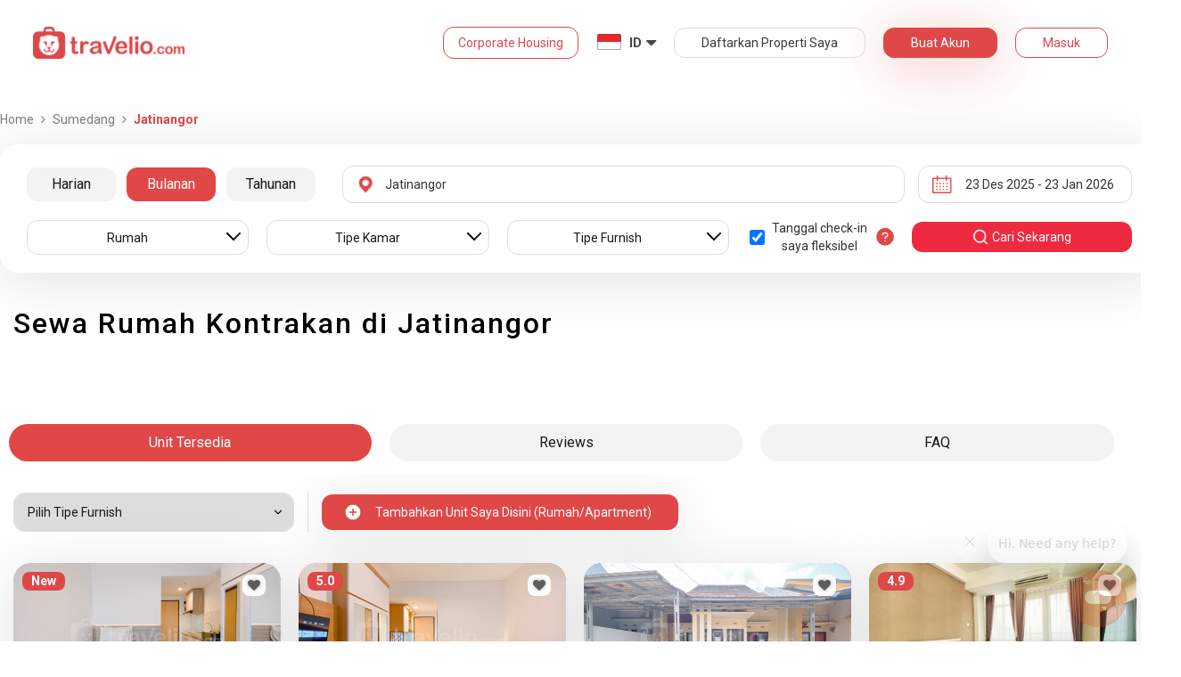

--- FILE ---
content_type: text/html; charset=utf-8
request_url: https://www.travelio.com/sewa-rumah-kontrakan-sumedang/jatinangor
body_size: 39476
content:
<!DOCTYPE html>
<html lang="id">
  <head>
  <base href="//www.travelio.com">
  <meta charset="utf-8">
  <meta http-equiv="Cache-control" content="public">
  <meta name="google" value="notranslate">
  <meta name="referrer" content="origin">

  
  <meta name="csrf-token" content="5NbldGUu-YP3q833OpRNo5zwzNgXlu16cUkU">
  
  
  
  
  
  <meta name="robots" content="index,follow">
  

  <title>
    
      Sewa Rumah Kontrakan Murah di Jatinangor | Sewa Harian Bulanan Tahunan | Travelio.com
    
  </title>

  <meta name="description" content="Sewa Rumah Kontrakan Murah di Jatinangor | Sewa Bulanan dan Tahunan Bisa Dicicil | Harga mulai dari 1 Jutaan per Bulan Layanan 24 Jam">
  <meta name="keywords" content="Sewa rumah kontrakan murah Jatinangor, Sewa rumah kontrakan Jatinangor, rumah kontrakan murah Jatinangor, rumah kontrakan Jatinangor">
  <meta name="theme-color" content="#E04848">

  
    <meta name="viewport" content="initial-scale=1, user-scalable=yes">
  
  
  
  <meta name="format-detection" content="telephone=no">
  

  
  <meta property="fb:app_id" content="588745114603387"/>
  <meta property="og:url" content="https://www.travelio.com/sewa-rumah-kontrakan-sumedang/jatinangor"/>
  <meta property="og:title" content="Sewa Rumah Kontrakan Murah di Jatinangor | Sewa Harian Bulanan Tahunan | Travelio.com"/>
  <meta property="og:image" content="https://asset.travelio.com/asset/desktop/images/fb-share-image-general-new.jpg"/>
  <meta property="og:site_name" content="Travelio"/>
  <meta property="og:description" content="Sewa Rumah Kontrakan Murah di Jatinangor | Sewa Bulanan dan Tahunan Bisa Dicicil | Harga mulai dari 1 Jutaan per Bulan Layanan 24 Jam"/>
  <meta property="og:updated_time" content="1766515987"/>
  <meta property="og:locale" content="id_ID"/>

  <meta itemprop="og:headline" content="Sewa Rumah Kontrakan Murah di Jatinangor | Sewa Harian Bulanan Tahunan" />
  <meta itemprop="name" content="Sewa Rumah Kontrakan Murah di Jatinangor | Sewa Harian Bulanan Tahunan">
  <meta itemprop="description" content="Sewa Rumah Kontrakan Murah di Jatinangor | Sewa Bulanan dan Tahunan Bisa Dicicil | Harga mulai dari 1 Jutaan per Bulan Layanan 24 Jam">
  <meta itemprop="image" content="https://asset.travelio.com/asset/desktop/images/fb-share-image-general-new.jpg">
  

  <meta name="appleid-signin-client-id" content="com.travelio.SIWA">
  <meta name="appleid-signin-scope" content="name email">
  <meta name="appleid-signin-redirect-uri" content="https://www.travelio.com/appleAuth">
  <meta name="appleid-signin-state" content="5NbldGUu-YP3q833OpRNo5zwzNgXlu16cUkU">
  <!-- <meta name="appleid-signin-nonce" content="aawefawefawef"> -->
  <meta name="appleid-signin-use-popup" content="false">

  <link rel="icon" type="image/png" href="https://asset.travelio.com/asset/desktop/images/favicon.png" />
  <link rel="stylesheet" href="//maxcdn.bootstrapcdn.com/font-awesome/4.2.0/css/font-awesome.min.css">
  <noscript><link rel="stylesheet" href="//maxcdn.bootstrapcdn.com/font-awesome/4.2.0/css/font-awesome.min.css"></noscript>
  <link rel="stylesheet" href="https://fonts.googleapis.com/css?family=Roboto:400,300italic,400italic,700italic,500,700">
  <noscript><link rel="stylesheet" href="https://fonts.googleapis.com/css?family=Roboto:400,300italic,400italic,700italic,500,700"></noscript>

  

  <!-- moengage manifest -->
  <link rel="manifest" href="manifest.json">
  <!-- moengage script -->
  <!-- <script type="text/javascript">
  (function(i,s,o,g,r,a,m,n){
    i['moengage_object']=r;t={}; q = function(f){return function(){(i['moengage_q']=i['moengage_q']||[]).push({f:f,a:arguments});};};
    f = ['track_event','add_user_attribute','add_first_name','add_last_name','add_email','add_mobile',
    'add_user_name','add_gender','add_birthday','destroy_session','add_unique_user_id','moe_events','call_web_push','track','location_type_attribute'];
    for(k in f){t[f[k]]=q(f[k]);}
    a=s.createElement(o);m=s.getElementsByTagName(o)[0];a.async=1;a.src=g;m.parentNode.insertBefore(a,m);
    i['moe']=i['moe'] || function(){n=arguments[0];return t;}; a.onload=function(){if(n){i[r] = moe(n);}};
    })(window,document,'script','https://cdn.moengage.com/webpush/moe_webSdk.min.latest.js','Moengage');

    Moengage = moe({
      app_id: "W1TNY5OJFFYFI0PU5OJE6DYH", // here goes your App Id
      debug_logs: "0",
    });
  </script> -->
  
  
      <link rel="canonical" href="https://www.travelio.com/sewa-rumah-kontrakan-sumedang/jatinangor" />
  

  
      
      <link rel="next" href="https://www.travelio.com/sewa-rumah-kontrakan-sumedang/jatinangor?page=2" />
      
  

  
    
      <link rel="preload" as="style" onload="this.rel='stylesheet'" href="https://cdnjs.cloudflare.com/ajax/libs/jqueryui/1.12.1/jquery-ui.min.css" integrity="sha512-aOG0c6nPNzGk+5zjwyJaoRUgCdOrfSDhmMID2u4+OIslr0GjpLKo7Xm0Ao3xmpM4T8AmIouRkqwj1nrdVsLKEQ==" crossorigin="anonymous" referrerpolicy="no-referrer" />
    
  
    
      <link rel="preload" as="style" onload="this.rel='stylesheet'" href="/styles/travelio-bs.css">
    
  
    
      <link rel="preload" as="style" onload="this.rel='stylesheet'" href="https://gitcdn.github.io/bootstrap-toggle/2.2.2/css/bootstrap-toggle.min.css">
    
  
    
  
    
  
    
  
    
  
    
  
    
  
    
  
    
  
    
  
    
  
    
  
    
  
    
  
    
      <link rel="preload" as="style" onload="this.rel='stylesheet'" href="https://cdnjs.cloudflare.com/ajax/libs/lightbox2/2.7.1/css/lightbox.css">
    
  
    
      <noscript><link rel="preload" as="style" onload="this.rel='stylesheet'" href="https://cdnjs.cloudflare.com/ajax/libs/lightbox2/2.7.1/css/lightbox.css"></noscript>
    
  
    
  
    
  

  
    <link rel="stylesheet" href="//www.travelio.com/dist/hotellist.min.css?v=1765685653649">
    <noscript><link rel="stylesheet" href="//www.travelio.com/dist/hotellist.min.css?v=1765685653649"></noscript>
  

  
    
  
    
  
    
  
         
      <script src="/js/travelio-jquery.js"></script>
    
  
         
      <script defer src="https://cdnjs.cloudflare.com/ajax/libs/jqueryui/1.12.1/jquery-ui.min.js" integrity="sha512-uto9mlQzrs59VwILcLiRYeLKPPbS/bT71da/OEBYEwcdNUk8jYIy+D176RYoop1Da+f9mvkYrmj5MCLZWEtQuA==" crossorigin="anonymous" referrerpolicy="no-referrer"></script>
    
  
         
      <script defer src="/js/travelio-bs.js"></script>
    
  
         
      <script defer src="https://cdnjs.cloudflare.com/ajax/libs/jquery-cookie/1.4.1/jquery.cookie.min.js" integrity="sha512-3j3VU6WC5rPQB4Ld1jnLV7Kd5xr+cq9avvhwqzbH/taCRNURoeEpoPBK9pDyeukwSxwRPJ8fDgvYXd6SkaZ2TA==" crossorigin="anonymous" referrerpolicy="no-referrer"></script>
    
  
         
      <script defer src="https://cdnjs.cloudflare.com/ajax/libs/jquery.form/4.3.0/jquery.form.min.js" integrity="sha512-YUkaLm+KJ5lQXDBdqBqk7EVhJAdxRnVdT2vtCzwPHSweCzyMgYV/tgGF4/dCyqtCC2eCphz0lRQgatGVdfR0ww==" crossorigin="anonymous" referrerpolicy="no-referrer"></script>
    
  
         
      <script defer src="https://cdnjs.cloudflare.com/ajax/libs/jquery-easing/1.4.1/jquery.easing.min.js" integrity="sha512-0QbL0ph8Tc8g5bLhfVzSqxe9GERORsKhIn1IrpxDAgUsbBGz/V7iSav2zzW325XGd1OMLdL4UiqRJj702IeqnQ==" crossorigin="anonymous" referrerpolicy="no-referrer"></script>
    
  
         
      <script defer src="https://apis.google.com/js/platform.js" async></script>
    
  
         
      <script defer src="https://gitcdn.github.io/bootstrap-toggle/2.2.2/js/bootstrap-toggle.min.js"></script>
    
  
         
      <script defer src="https://cdnjs.cloudflare.com/ajax/libs/fuse.js/3.3.0/fuse.min.js"></script>
    
  
         
      <script defer src="https://cdnjs.cloudflare.com/ajax/libs/jquery.lazyload/1.9.1/jquery.lazyload.min.js" integrity="sha512-jNDtFf7qgU0eH/+Z42FG4fw3w7DM/9zbgNPe3wfJlCylVDTT3IgKW5r92Vy9IHa6U50vyMz5gRByIu4YIXFtaQ==" crossorigin="anonymous" referrerpolicy="no-referrer"></script>
    
  
         
      <script defer src="https://cdnjs.cloudflare.com/ajax/libs/crypto-js/4.2.0/crypto-js.min.js" integrity="sha512-a+SUDuwNzXDvz4XrIcXHuCf089/iJAoN4lmrXJg18XnduKK6YlDHNRalv4yd1N40OKI80tFidF+rqTFKGPoWFQ==" crossorigin="anonymous" referrerpolicy="no-referrer"></script>
    
  
         
      <script defer id="ze-snippet" src="https://static.zdassets.com/ekr/snippet.js?key=0fb71054-dbab-42bb-adba-a3cd020e7fa0" async></script>
    
  
         
              <script src="/js/dayjs/dayjs.min.js"></script>        <script src="/js/dayjs/plugin/utc.js"></script>        <script src="/js/dayjs/plugin/advancedFormat.js"></script>        <script src="/js/dayjs/plugin/relativeTime.js"></script>        <script src="/js/dayjs/plugin/customParseFormat.js"></script>        <script src="/js/dayjs/plugin/isSameOrBefore.js"></script>        <script src="/js/dayjs/plugin/isSameOrAfter.js"></script>        <script src="/js/dayjs/plugin/duration.js"></script>        <script src="/js/dayjs/plugin/isToday.js"></script>        <script src="/js/dayjs/locale/id.js"></script>        <script>          var utc = window.dayjs_plugin_utc;          var advancedFormat = window.dayjs_plugin_advancedFormat;          var relativeTime = window.dayjs_plugin_relativeTime;          var customParseFormat = window.dayjs_plugin_customParseFormat;          var isSameOrBefore = window.dayjs_plugin_isSameOrBefore;          var isSameOrAfter = window.dayjs_plugin_isSameOrAfter;          var duration = window.dayjs_plugin_duration;          var isToday = window.dayjs_plugin_isToday;          dayjs.extend(utc);          dayjs.extend(relativeTime);          dayjs.extend(advancedFormat);          dayjs.extend(customParseFormat);          dayjs.extend(isSameOrBefore);          dayjs.extend(isSameOrAfter);          dayjs.extend(duration);          dayjs.extend(isToday);        </script>      
    
  
    
  
    
  
         
      <script defer src="https://cdnjs.cloudflare.com/ajax/libs/lightbox2/2.7.1/js/lightbox.js"></script>
    
  
         
      <script defer type="text/javascript" src="https://maps.googleapis.com/maps/api/js?key=AIzaSyBOA2TJ-Sq4Tt3cN6tdP0xWuMfe3irH2ww&libraries=places"></script>
    
  

    
  

  
    <!-- <script src="https://wchat.freshchat.com/js/widget.js"></script> -->
    <script type="text/javascript">
    window.NREUM||(NREUM={}),__nr_require=function(t,n,e){function r(e){if(!n[e]){var o=n[e]={exports:{}};t[e][0].call(o.exports,function(n){var o=t[e][1][n];return r(o||n)},o,o.exports)}return n[e].exports}if("function"==typeof __nr_require)return __nr_require;for(var o=0;o<e.length;o++)r(e[o]);return r}({1:[function(t,n,e){function r(t){try{s.console&&console.log(t)}catch(n){}}var o,i=t("ee"),a=t(15),s={};try{o=localStorage.getItem("__nr_flags").split(","),console&&"function"==typeof console.log&&(s.console=!0,o.indexOf("dev")!==-1&&(s.dev=!0),o.indexOf("nr_dev")!==-1&&(s.nrDev=!0))}catch(c){}s.nrDev&&i.on("internal-error",function(t){r(t.stack)}),s.dev&&i.on("fn-err",function(t,n,e){r(e.stack)}),s.dev&&(r("NR AGENT IN DEVELOPMENT MODE"),r("flags: "+a(s,function(t,n){return t}).join(", ")))},{}],2:[function(t,n,e){function r(t,n,e,r,o){try{d?d-=1:i("err",[o||new UncaughtException(t,n,e)])}catch(s){try{i("ierr",[s,c.now(),!0])}catch(u){}}return"function"==typeof f&&f.apply(this,a(arguments))}function UncaughtException(t,n,e){this.message=t||"Uncaught error with no additional information",this.sourceURL=n,this.line=e}function o(t){i("err",[t,c.now()])}var i=t("handle"),a=t(16),s=t("ee"),c=t("loader"),f=window.onerror,u=!1,d=0;c.features.err=!0,t(1),window.onerror=r;try{throw new Error}catch(l){"stack"in l&&(t(8),t(7),"addEventListener"in window&&t(5),c.xhrWrappable&&t(9),u=!0)}s.on("fn-start",function(t,n,e){u&&(d+=1)}),s.on("fn-err",function(t,n,e){u&&(this.thrown=!0,o(e))}),s.on("fn-end",function(){u&&!this.thrown&&d>0&&(d-=1)}),s.on("internal-error",function(t){i("ierr",[t,c.now(),!0])})},{}],3:[function(t,n,e){t("loader").features.ins=!0},{}],4:[function(t,n,e){function r(t){}if(window.performance&&window.performance.timing&&window.performance.getEntriesByType){var o=t("ee"),i=t("handle"),a=t(8),s=t(7),c="learResourceTimings",f="addEventListener",u="resourcetimingbufferfull",d="bstResource",l="resource",p="-start",h="-end",m="fn"+p,w="fn"+h,v="bstTimer",y="pushState",g=t("loader");g.features.stn=!0,t(6);var b=NREUM.o.EV;o.on(m,function(t,n){var e=t[0];e instanceof b&&(this.bstStart=g.now())}),o.on(w,function(t,n){var e=t[0];e instanceof b&&i("bst",[e,n,this.bstStart,g.now()])}),a.on(m,function(t,n,e){this.bstStart=g.now(),this.bstType=e}),a.on(w,function(t,n){i(v,[n,this.bstStart,g.now(),this.bstType])}),s.on(m,function(){this.bstStart=g.now()}),s.on(w,function(t,n){i(v,[n,this.bstStart,g.now(),"requestAnimationFrame"])}),o.on(y+p,function(t){this.time=g.now(),this.startPath=location.pathname+location.hash}),o.on(y+h,function(t){i("bstHist",[location.pathname+location.hash,this.startPath,this.time])}),f in window.performance&&(window.performance["c"+c]?window.performance[f](u,function(t){i(d,[window.performance.getEntriesByType(l)]),window.performance["c"+c]()},!1):window.performance[f]("webkit"+u,function(t){i(d,[window.performance.getEntriesByType(l)]),window.performance["webkitC"+c]()},!1)),document[f]("scroll",r,{passive:!0}),document[f]("keypress",r,!1),document[f]("click",r,!1)}},{}],5:[function(t,n,e){function r(t){for(var n=t;n&&!n.hasOwnProperty(u);)n=Object.getPrototypeOf(n);n&&o(n)}function o(t){s.inPlace(t,[u,d],"-",i)}function i(t,n){return t[1]}var a=t("ee").get("events"),s=t(18)(a,!0),c=t("gos"),f=XMLHttpRequest,u="addEventListener",d="removeEventListener";n.exports=a,"getPrototypeOf"in Object?(r(document),r(window),r(f.prototype)):f.prototype.hasOwnProperty(u)&&(o(window),o(f.prototype)),a.on(u+"-start",function(t,n){var e=t[1],r=c(e,"nr@wrapped",function(){function t(){if("function"==typeof e.handleEvent)return e.handleEvent.apply(e,arguments)}var n={object:t,"function":e}[typeof e];return n?s(n,"fn-",null,n.name||"anonymous"):e});this.wrapped=t[1]=r}),a.on(d+"-start",function(t){t[1]=this.wrapped||t[1]})},{}],6:[function(t,n,e){var r=t("ee").get("history"),o=t(18)(r);n.exports=r,o.inPlace(window.history,["pushState","replaceState"],"-")},{}],7:[function(t,n,e){var r=t("ee").get("raf"),o=t(18)(r),i="equestAnimationFrame";n.exports=r,o.inPlace(window,["r"+i,"mozR"+i,"webkitR"+i,"msR"+i],"raf-"),r.on("raf-start",function(t){t[0]=o(t[0],"fn-")})},{}],8:[function(t,n,e){function r(t,n,e){t[0]=a(t[0],"fn-",null,e)}function o(t,n,e){this.method=e,this.timerDuration="number"==typeof t[1]?t[1]:0,t[0]=a(t[0],"fn-",this,e)}var i=t("ee").get("timer"),a=t(18)(i),s="setTimeout",c="setInterval",f="clearTimeout",u="-start",d="-";n.exports=i,a.inPlace(window,[s,"setImmediate"],s+d),a.inPlace(window,[c],c+d),a.inPlace(window,[f,"clearImmediate"],f+d),i.on(c+u,r),i.on(s+u,o)},{}],9:[function(t,n,e){function r(t,n){d.inPlace(n,["onreadystatechange"],"fn-",s)}function o(){var t=this,n=u.context(t);t.readyState>3&&!n.resolved&&(n.resolved=!0,u.emit("xhr-resolved",[],t)),d.inPlace(t,w,"fn-",s)}function i(t){v.push(t),h&&(g=-g,b.data=g)}function a(){for(var t=0;t<v.length;t++)r([],v[t]);v.length&&(v=[])}function s(t,n){return n}function c(t,n){for(var e in t)n[e]=t[e];return n}t(5);var f=t("ee"),u=f.get("xhr"),d=t(18)(u),l=NREUM.o,p=l.XHR,h=l.MO,m="readystatechange",w=["onload","onerror","onabort","onloadstart","onloadend","onprogress","ontimeout"],v=[];n.exports=u;var y=window.XMLHttpRequest=function(t){var n=new p(t);try{u.emit("new-xhr",[n],n),n.addEventListener(m,o,!1)}catch(e){try{u.emit("internal-error",[e])}catch(r){}}return n};if(c(p,y),y.prototype=p.prototype,d.inPlace(y.prototype,["open","send"],"-xhr-",s),u.on("send-xhr-start",function(t,n){r(t,n),i(n)}),u.on("open-xhr-start",r),h){var g=1,b=document.createTextNode(g);new h(a).observe(b,{characterData:!0})}else f.on("fn-end",function(t){t[0]&&t[0].type===m||a()})},{}],10:[function(t,n,e){function r(t){var n=this.params,e=this.metrics;if(!this.ended){this.ended=!0;for(var r=0;r<d;r++)t.removeEventListener(u[r],this.listener,!1);if(!n.aborted){if(e.duration=a.now()-this.startTime,4===t.readyState){n.status=t.status;var i=o(t,this.lastSize);if(i&&(e.rxSize=i),this.sameOrigin){var c=t.getResponseHeader("X-NewRelic-App-Data");c&&(n.cat=c.split(", ").pop())}}else n.status=0;e.cbTime=this.cbTime,f.emit("xhr-done",[t],t),s("xhr",[n,e,this.startTime])}}}function o(t,n){var e=t.responseType;if("json"===e&&null!==n)return n;var r="arraybuffer"===e||"blob"===e||"json"===e?t.response:t.responseText;return h(r)}function i(t,n){var e=c(n),r=t.params;r.host=e.hostname+":"+e.port,r.pathname=e.pathname,t.sameOrigin=e.sameOrigin}var a=t("loader");if(a.xhrWrappable){var s=t("handle"),c=t(11),f=t("ee"),u=["load","error","abort","timeout"],d=u.length,l=t("id"),p=t(14),h=t(13),m=window.XMLHttpRequest;a.features.xhr=!0,t(9),f.on("new-xhr",function(t){var n=this;n.totalCbs=0,n.called=0,n.cbTime=0,n.end=r,n.ended=!1,n.xhrGuids={},n.lastSize=null,p&&(p>34||p<10)||window.opera||t.addEventListener("progress",function(t){n.lastSize=t.loaded},!1)}),f.on("open-xhr-start",function(t){this.params={method:t[0]},i(this,t[1]),this.metrics={}}),f.on("open-xhr-end",function(t,n){"loader_config"in NREUM&&"xpid"in NREUM.loader_config&&this.sameOrigin&&n.setRequestHeader("X-NewRelic-ID",NREUM.loader_config.xpid)}),f.on("send-xhr-start",function(t,n){var e=this.metrics,r=t[0],o=this;if(e&&r){var i=h(r);i&&(e.txSize=i)}this.startTime=a.now(),this.listener=function(t){try{"abort"===t.type&&(o.params.aborted=!0),("load"!==t.type||o.called===o.totalCbs&&(o.onloadCalled||"function"!=typeof n.onload))&&o.end(n)}catch(e){try{f.emit("internal-error",[e])}catch(r){}}};for(var s=0;s<d;s++)n.addEventListener(u[s],this.listener,!1)}),f.on("xhr-cb-time",function(t,n,e){this.cbTime+=t,n?this.onloadCalled=!0:this.called+=1,this.called!==this.totalCbs||!this.onloadCalled&&"function"==typeof e.onload||this.end(e)}),f.on("xhr-load-added",function(t,n){var e=""+l(t)+!!n;this.xhrGuids&&!this.xhrGuids[e]&&(this.xhrGuids[e]=!0,this.totalCbs+=1)}),f.on("xhr-load-removed",function(t,n){var e=""+l(t)+!!n;this.xhrGuids&&this.xhrGuids[e]&&(delete this.xhrGuids[e],this.totalCbs-=1)}),f.on("addEventListener-end",function(t,n){n instanceof m&&"load"===t[0]&&f.emit("xhr-load-added",[t[1],t[2]],n)}),f.on("removeEventListener-end",function(t,n){n instanceof m&&"load"===t[0]&&f.emit("xhr-load-removed",[t[1],t[2]],n)}),f.on("fn-start",function(t,n,e){n instanceof m&&("onload"===e&&(this.onload=!0),("load"===(t[0]&&t[0].type)||this.onload)&&(this.xhrCbStart=a.now()))}),f.on("fn-end",function(t,n){this.xhrCbStart&&f.emit("xhr-cb-time",[a.now()-this.xhrCbStart,this.onload,n],n)})}},{}],11:[function(t,n,e){n.exports=function(t){var n=document.createElement("a"),e=window.location,r={};n.href=t,r.port=n.port;var o=n.href.split("://");!r.port&&o[1]&&(r.port=o[1].split("/")[0].split("@").pop().split(":")[1]),r.port&&"0"!==r.port||(r.port="https"===o[0]?"443":"80"),r.hostname=n.hostname||e.hostname,r.pathname=n.pathname,r.protocol=o[0],"/"!==r.pathname.charAt(0)&&(r.pathname="/"+r.pathname);var i=!n.protocol||":"===n.protocol||n.protocol===e.protocol,a=n.hostname===document.domain&&n.port===e.port;return r.sameOrigin=i&&(!n.hostname||a),r}},{}],12:[function(t,n,e){function r(){}function o(t,n,e){return function(){return i(t,[f.now()].concat(s(arguments)),n?null:this,e),n?void 0:this}}var i=t("handle"),a=t(15),s=t(16),c=t("ee").get("tracer"),f=t("loader"),u=NREUM;"undefined"==typeof window.newrelic&&(newrelic=u);var d=["setPageViewName","setCustomAttribute","setErrorHandler","finished","addToTrace","inlineHit","addRelease"],l="api-",p=l+"ixn-";a(d,function(t,n){u[n]=o(l+n,!0,"api")}),u.addPageAction=o(l+"addPageAction",!0),u.setCurrentRouteName=o(l+"routeName",!0),n.exports=newrelic,u.interaction=function(){return(new r).get()};var h=r.prototype={createTracer:function(t,n){var e={},r=this,o="function"==typeof n;return i(p+"tracer",[f.now(),t,e],r),function(){if(c.emit((o?"":"no-")+"fn-start",[f.now(),r,o],e),o)try{return n.apply(this,arguments)}finally{c.emit("fn-end",[f.now()],e)}}}};a("setName,setAttribute,save,ignore,onEnd,getContext,end,get".split(","),function(t,n){h[n]=o(p+n)}),newrelic.noticeError=function(t){"string"==typeof t&&(t=new Error(t)),i("err",[t,f.now()])}},{}],13:[function(t,n,e){n.exports=function(t){if("string"==typeof t&&t.length)return t.length;if("object"==typeof t){if("undefined"!=typeof ArrayBuffer&&t instanceof ArrayBuffer&&t.byteLength)return t.byteLength;if("undefined"!=typeof Blob&&t instanceof Blob&&t.size)return t.size;if(!("undefined"!=typeof FormData&&t instanceof FormData))try{return JSON.stringify(t).length}catch(n){return}}}},{}],14:[function(t,n,e){var r=0,o=navigator.userAgent.match(/Firefox[\/\s](\d+\.\d+)/);o&&(r=+o[1]),n.exports=r},{}],15:[function(t,n,e){function r(t,n){var e=[],r="",i=0;for(r in t)o.call(t,r)&&(e[i]=n(r,t[r]),i+=1);return e}var o=Object.prototype.hasOwnProperty;n.exports=r},{}],16:[function(t,n,e){function r(t,n,e){n||(n=0),"undefined"==typeof e&&(e=t?t.length:0);for(var r=-1,o=e-n||0,i=Array(o<0?0:o);++r<o;)i[r]=t[n+r];return i}n.exports=r},{}],17:[function(t,n,e){n.exports={exists:"undefined"!=typeof window.performance&&window.performance.timing&&"undefined"!=typeof window.performance.timing.navigationStart}},{}],18:[function(t,n,e){function r(t){return!(t&&t instanceof Function&&t.apply&&!t[a])}var o=t("ee"),i=t(16),a="nr@original",s=Object.prototype.hasOwnProperty,c=!1;n.exports=function(t,n){function e(t,n,e,o){function nrWrapper(){var r,a,s,c;try{a=this,r=i(arguments),s="function"==typeof e?e(r,a):e||{}}catch(f){l([f,"",[r,a,o],s])}u(n+"start",[r,a,o],s);try{return c=t.apply(a,r)}catch(d){throw u(n+"err",[r,a,d],s),d}finally{u(n+"end",[r,a,c],s)}}return r(t)?t:(n||(n=""),nrWrapper[a]=t,d(t,nrWrapper),nrWrapper)}function f(t,n,o,i){o||(o="");var a,s,c,f="-"===o.charAt(0);for(c=0;c<n.length;c++)s=n[c],a=t[s],r(a)||(t[s]=e(a,f?s+o:o,i,s))}function u(e,r,o){if(!c||n){var i=c;c=!0;try{t.emit(e,r,o,n)}catch(a){l([a,e,r,o])}c=i}}function d(t,n){if(Object.defineProperty&&Object.keys)try{var e=Object.keys(t);return e.forEach(function(e){Object.defineProperty(n,e,{get:function(){return t[e]},set:function(n){return t[e]=n,n}})}),n}catch(r){l([r])}for(var o in t)s.call(t,o)&&(n[o]=t[o]);return n}function l(n){try{t.emit("internal-error",n)}catch(e){}}return t||(t=o),e.inPlace=f,e.flag=a,e}},{}],ee:[function(t,n,e){function r(){}function o(t){function n(t){return t&&t instanceof r?t:t?c(t,s,i):i()}function e(e,r,o,i){if(!l.aborted||i){t&&t(e,r,o);for(var a=n(o),s=h(e),c=s.length,f=0;f<c;f++)s[f].apply(a,r);var d=u[y[e]];return d&&d.push([g,e,r,a]),a}}function p(t,n){v[t]=h(t).concat(n)}function h(t){return v[t]||[]}function m(t){return d[t]=d[t]||o(e)}function w(t,n){f(t,function(t,e){n=n||"feature",y[e]=n,n in u||(u[n]=[])})}var v={},y={},g={on:p,emit:e,get:m,listeners:h,context:n,buffer:w,abort:a,aborted:!1};return g}function i(){return new r}function a(){(u.api||u.feature)&&(l.aborted=!0,u=l.backlog={})}var s="nr@context",c=t("gos"),f=t(15),u={},d={},l=n.exports=o();l.backlog=u},{}],gos:[function(t,n,e){function r(t,n,e){if(o.call(t,n))return t[n];var r=e();if(Object.defineProperty&&Object.keys)try{return Object.defineProperty(t,n,{value:r,writable:!0,enumerable:!1}),r}catch(i){}return t[n]=r,r}var o=Object.prototype.hasOwnProperty;n.exports=r},{}],handle:[function(t,n,e){function r(t,n,e,r){o.buffer([t],r),o.emit(t,n,e)}var o=t("ee").get("handle");n.exports=r,r.ee=o},{}],id:[function(t,n,e){function r(t){var n=typeof t;return!t||"object"!==n&&"function"!==n?-1:t===window?0:a(t,i,function(){return o++})}var o=1,i="nr@id",a=t("gos");n.exports=r},{}],loader:[function(t,n,e){function r(){if(!x++){var t=b.info=NREUM.info,n=l.getElementsByTagName("script")[0];if(setTimeout(u.abort,3e4),!(t&&t.licenseKey&&t.applicationID&&n))return u.abort();f(y,function(n,e){t[n]||(t[n]=e)}),c("mark",["onload",a()+b.offset],null,"api");var e=l.createElement("script");e.src="https://"+t.agent,n.parentNode.insertBefore(e,n)}}function o(){"complete"===l.readyState&&i()}function i(){c("mark",["domContent",a()+b.offset],null,"api")}function a(){return E.exists&&performance.now?Math.round(performance.now()):(s=Math.max((new Date).getTime(),s))-b.offset}var s=(new Date).getTime(),c=t("handle"),f=t(15),u=t("ee"),d=window,l=d.document,p="addEventListener",h="attachEvent",m=d.XMLHttpRequest,w=m&&m.prototype;NREUM.o={ST:setTimeout,CT:clearTimeout,XHR:m,REQ:d.Request,EV:d.Event,PR:d.Promise,MO:d.MutationObserver};var v=""+location,y={beacon:"bam.nr-data.net",errorBeacon:"bam.nr-data.net",agent:"js-agent.newrelic.com/nr-1026.min.js"},g=m&&w&&w[p]&&!/CriOS/.test(navigator.userAgent),b=n.exports={offset:s,now:a,origin:v,features:{},xhrWrappable:g};t(12),l[p]?(l[p]("DOMContentLoaded",i,!1),d[p]("load",r,!1)):(l[h]("onreadystatechange",o),d[h]("onload",r)),c("mark",["firstbyte",s],null,"api");var x=0,E=t(17)},{}]},{},["loader",2,10,4,3]);
    ;NREUM.info={beacon:"bam.nr-data.net",errorBeacon:"bam.nr-data.net",licenseKey:"c1cd3c96a0",applicationID:"5396925",sa:1}
    </script>


    
      <script type="application/ld+json">
      {
          "@context": "http://schema.org",
          "@type": "WebSite",
          "url": "https://www.travelio.com/",
          "potentialAction": {
              "@type": "SearchAction",
              "target": "https://www.travelio.com/search?destination={search_term_string}",
              "query-input": "required name=search_term_string"
          }
      }
      </script>
    

      
      <!-- for microsoftclarity.js -->
      <script type="text/javascript">
        (function(c,l,a,r,i,t,y){
          c[a]=c[a]||function(){(c[a].q=c[a].q||[]).push(arguments)};
          t=l.createElement(r);t.async=1;t.src="https://www.clarity.ms/tag/"+i;
          y=l.getElementsByTagName(r)[0];y.parentNode.insertBefore(t,y);
        })(window, document, "clarity", "script", "obpissnkjp");

        $(document).ready(function() {
          var clarityUserdata = null;
          
          /** microsoft clarity */
          if (
            clarityUserdata &&
            typeof window !== 'undefined' &&
            typeof window.clarity !== 'undefined'
          ) {
            window.clarity('identify', clarityUserdata.id);
            window.clarity('set', 'Name', clarityUserdata.name);
            window.clarity('set', 'Email', clarityUserdata.email);
          } else {
            window.clarity('identify', 'Guest');
            window.clarity('set', 'Name', '');
            window.clarity('set', 'Email', '');
          }
        });
      </script>

      <!-- Google Tag Manager -->
      <script>(function(w,d,s,l,i){w[l]=w[l]||[];w[l].push({'gtm.start':
      new Date().getTime(),event:'gtm.js'});var f=d.getElementsByTagName(s)[0],
      j=d.createElement(s),dl=l!='dataLayer'?'&l='+l:'';j.async=true;j.src=
      '//www.googletagmanager.com/gtm.js?id='+i+dl;f.parentNode.insertBefore(j,f);
      })(window,document,'script','dataLayer','GTM-NFSKQM');</script>
      <!-- End Google Tag Manager -->
    
      <!-- <style>.async-hide { opacity: 0 !important} </style>  -->
      <script>(function(a,s,y,n,c,h,i,d,e){s.className+=' '+y;h.start=1*new Date; h.end=i=function(){s.className=s.className.replace(RegExp(' ?'+y),'')}; (a[n]=a[n]||[]).hide=h;setTimeout(function(){i();h.end=null},c);h.timeout=c; })(window,document.documentElement,'async-hide','dataLayer',4000, {'GTM-T6J8ZDD':true});</script>


        <script> (function(i,s,o,g,r,a,m){i['GoogleAnalyticsObject']=r;i[r]=i[r]||function(){ (i[r].q=i[r].q||[]).push(arguments)},i[r].l=1*new Date();a=s.createElement(o), m=s.getElementsByTagName(o)[0];a.async=1;a.src=g;m.parentNode.insertBefore(a,m) })(window,document,'script','https://www.google-analytics.com/analytics.js','ga'); ga('create', 'UA-56580695-1', 'auto'); ga('require', 'GTM-T6J8ZDD'); ga('send', 'pageview'); </script>

        <script>
          dataLayer = [{
            'device': 'desktop',
            'emailUser': ''
          }];
        </script>
    

    <!-- if warning message exists, add padding to page-body element because the header is fixed -->
    
    <meta name="google-site-verification" content="0PKMu0ZiEpGCiJNF-yKQpvf5TeNHWrGMu2ldJs_Il6U" />

    
      
    
  

  <!-- The core Firebase JS SDK is always required and must be listed first -->
  <script src="https://www.gstatic.com/firebasejs/7.15.1/firebase-app.js"></script>
  <script defer src="https://www.gstatic.com/firebasejs/7.15.1/firebase-auth.js"></script>

  <!-- Google Recaptcha -->
  <script defer src="https://www.google.com/recaptcha/api.js?hl=id"></script>

  <!-- TODO: Add SDKs for Firebase products that you want to use
      https://firebase.google.com/docs/web/setup#available-libraries -->

  <script>
    // Your web app's Firebase configuration
    var firebaseConfig = {
      apiKey: "AIzaSyDwR6m7f4SQRSNJ63DnECA3fndfX7rMg9E",
      authDomain: "travelio-11b9b.firebaseapp.com",
      databaseURL: "https://travelio-11b9b.firebaseio.com",
      projectId: "travelio-11b9b",
      storageBucket: "travelio-11b9b.appspot.com",
      messagingSenderId: "488096405155",
      appId: "1:488096405155:web:c61800a18e0f02bf6e1116"
    };
    // Initialize Firebase
    firebase.initializeApp(firebaseConfig);
    // const auth = firebase.auth();
  </script>
    
  <script>
    var wishlists = [];
    var wishlistSales = [];
    var obj = {base_url: "//www.travelio.com", lang: "id", currency: {"_id":"5444ed3f1bd7cfca010041a7","name":"Rupiah","symbol":"IDR","exchangeRate":1,"status":"active","dateCreated":0,"dateModified":0}, image_url: "https://asset.travelio.com/asset/desktop/images", asset_url: "https://asset.travelio.com/asset/desktop/images", state : "1"};
    var sessionExpired = 0;
    var recentSearchCity = ``;
    var serverTime = "1766515987798";
    var userEmailData = null;
    
    
  </script>

  <!-- delete service worker mobile web -->
  <script>
    if ('serviceWorker' in navigator) {
      window.addEventListener('load', function () {
        navigator.serviceWorker.getRegistrations().then(function(registrations) {
          for(let registration of registrations) {
            registration.unregister()
          } 
        })
      })
    }	
  </script>
</head>
<body>
  
    <!-- Google Tag Manager -->
    <noscript><iframe src="//www.googletagmanager.com/ns.html?id=GTM-NFSKQM"
    height="0" width="0" style="display:none;visibility:hidden"></iframe></noscript>
    <!-- End of Google Tag Manager -->
  
  <div id="fb-root"></div>
  
  
    <script>(function(d, s, id) {
      var js, fjs = d.getElementsByTagName(s)[0];
      if (d.getElementById(id)) return;
      js = d.createElement(s); js.id = id;
      js.src = "//connect.facebook.net/en_US/sdk.js#xfbml=1&version=v18.0&appId=588745114603387";
      fjs.parentNode.insertBefore(js, fjs);
    }(document, 'script', 'facebook-jssdk'));</script>
  

<div class="hidden loading" id="loading"><i class="fa fa-spinner fa-spin"></i></div>
<div class="hidden loading" id="loading2"><i class="fa fa-spinner fa-spin"></i></div>
<input type="hidden" id="bidError" value="">
<input type="hidden" id="loggedIn" value="0">
  <div id="body-wrapper">
      
      <div id="headerNavbar">
        
          <div class="navbar-header" id="menu-wrapper">
            <div class="navbar-brand-wrapper">
              <a class="navbar-brand" href="//www.travelio.com" ></a>
            </div>
            <div class="navbar-menu-wrapper">
              
              <a class="navbar-menu-corporate ml-20" href="//www.travelio.com/corporatehousing">Corporate Housing</a>
              
              <div class="dropdown ml-20" id="localization-dropdown">
                <button class="dropdown-toggle" type="button" id="localization" data-toggle="dropdown" aria-haspopup="true" aria-expanded="true" style="display: flex; align-items: center;">                 
                  <img id="localization-flag" data-src="https://asset.travelio.com/asset/desktop/images/ID.png" class="lazyload" alt="">
                  <label for="localization-flag" style="margin: 0 5px;">ID</label>
                  <i class="fa fa-caret-down fa-lg"></i>
                </button>
                <ul class="dropdown-menu" aria-labelledby="localization">
                  <li data-lang="id" onclick="changeLocalization(this)"><img src="https://asset.travelio.com/asset/desktop/images/ID.png" alt=""> <span>ID</span></li>
                  <li data-lang="en" onclick="changeLocalization(this)"><img src="https://asset.travelio.com/asset/desktop/images/EN.png" alt=""> <span>EN</span></li>
                </ul>
              </div>
              
                <a class="navbar-menu-tpm ml-20" href="//www.travelio.com/tpm">Daftarkan Properti Saya</a>
              
              
                <div class="flex-row">
                  <div class="ml-20" id="registerBtn" onclick="openLoginRegisterModal('register')">
                    Buat Akun
                  </div>
                  <div class="ml-20" id="loginBtn" onclick="openLoginRegisterModal('login')">
                    Masuk
                  </div>
                </div>
              
            </div>
          </div>
      </div>
      

    <div class="modal fade modal-md" style="z-index: 1052;" id="recaptchaModal" tabindex="-1" role="dialog" aria-labelledby="recaptchaModal" aria-hidden="true">
      <div class="modal-dialog" style="width: fit-content;">
        <div id="recaptcha-modal-content" class="modal-content" style="width: fit-content; padding: 50px 70px;">
          <div class="padding0 g-recaptcha margintop10" id="g-recaptcha" data-sitekey="6LdGSwoUAAAAAGwyWZQWYWAtPpF5K28wUdSsoC7V" data-callback="captchaStatusHeader"></div>
        </div>
      </div>
    </div>

    <!-- Auth Modal -->
    <div class="modal fade" id="authModal" tabindex="-1" role="dialog" aria-labelledby="authLabel" aria-hidden="true" style="z-index: 1050;">
      <div class="modal-dialog">
        <div id="auth-modal-content" class="modal-content" style="display: none;">
          <div id="close-auth-modal-icon" class="close-modal-icon" onclick="closeAuthModal()">&#10005;</div>
          <div class="auth-modal-wrapper">
            <div id="auth-modal-sign-in-wrapper" class="auth-modal-display-wrapper">
              <div class="auth-modal-title">
                Login
              </div>
              <div id="auth-modal-warning-box-anchor"></div>
              <div class="auth-modal-sign-in-type-wrapper">
                <div class="auth-modal-sign-in-type-btn active" data-type="email">
                  <img id="auth-modal-sign-in-with-email-icon" src="https://asset.travelio.com/asset/desktop/images/new-design/auth/icon/mail-active.png" alt="">
                  Login dengan Email
                </div>
                <div class="auth-modal-sign-in-type-btn" data-type="phone">
                  <img id="auth-modal-sign-in-with-phone-icon" src="https://asset.travelio.com/asset/desktop/images/new-design/auth/icon/phone.png" alt="">
                  Login dengan Telepon
                </div>
              </div>
              <div id="auth-modal-sign-in-with-phone-wrapper" class="auth-modal-sign-in-type-box" style="display: none;">
                <div class="travelio-input-wrapper" style="margin-top: 10px; margin-bottom: 10px;">
                  <div class="travelio-input-box">
                    <span class="travelio-input-dial" id="auth-modal-sign-in-dial-code">
                      <span><i class="fa fa-spinner fa-spin"></i></span>
                      <i class="fa fa-caret-down" style="margin-left: 5px;"></i>
                    </span>
                    <div class="travelio-input-text">
                      <input type="number" id="auth-modal-sign-in-phone-input" aria-describedby="dial-code" data-dial-code="+62" />
                    </div>
                    <svg class="travelio-input-text-icon" xmlns="http://www.w3.org/2000/svg" width="20" height="20" viewBox="0 0 20 20" fill="none" onclick="clearInput(this)">
                      <path d="M9.99739 1.66602C5.40573 1.66602 1.66406 5.40768 1.66406 9.99935C1.66406 14.591 5.40573 18.3327 9.99739 18.3327C14.5891 18.3327 18.3307 14.591 18.3307 9.99935C18.3307 5.40768 14.5891 1.66602 9.99739 1.66602ZM12.7974 11.916C13.0391 12.1577 13.0391 12.5577 12.7974 12.7993C12.6724 12.9243 12.5141 12.9827 12.3557 12.9827C12.1974 12.9827 12.0391 12.9243 11.9141 12.7993L9.99739 10.8827L8.08073 12.7993C7.95573 12.9243 7.79739 12.9827 7.63906 12.9827C7.48073 12.9827 7.3224 12.9243 7.1974 12.7993C6.95573 12.5577 6.95573 12.1577 7.1974 11.916L9.11406 9.99935L7.1974 8.08268C6.95573 7.84101 6.95573 7.44101 7.1974 7.19935C7.43906 6.95768 7.83906 6.95768 8.08073 7.19935L9.99739 9.11601L11.9141 7.19935C12.1557 6.95768 12.5557 6.95768 12.7974 7.19935C13.0391 7.44101 13.0391 7.84101 12.7974 8.08268L10.8807 9.99935L12.7974 11.916Z" fill="#7D7D7D"/>
                    </svg>
                  </div>
                  <div class="travelio-input-error-msg"></div>
                </div>
                <div class="auth-modal-sign-in-dial-code-list-wrapper hidden">
                  <div class="auth-modal-sign-in-dial-code-filter-wrapper">
                    <input type="text" class="form-control auth-modal-sign-in-dial-code-filter" autocomplete="off" placeholder="Indonesia"> 
                  </div>
                  <ul class="auth-modal-sign-in-dial-code-list">
                  </ul>
                </div>
              </div>
              <div id="auth-modal-sign-in-with-email-wrapper" class="auth-modal-sign-in-type-box">
                <div class="travelio-input-wrapper">
                  <div class="travelio-input-box">
                    <div class="travelio-input-text">
                      <input type="text" id="login-email" placeholder="Email">
                    </div>
                  </div>
                  <div class="travelio-input-error-msg"></div>
                </div>
                <div class="travelio-input-wrapper">
                  <div class="travelio-input-box">
                    <div class="travelio-input-text">
                      <input type="password" id="login-password" placeholder="Password">
                      <i class="fa fa-eye-slash icon-show-password" style="position: absolute; right: 15px; top: 3px; color: #BDBDBD; cursor: pointer;" onclick="showPassword(this)"></i>
                      <i class="fa fa-eye icon-hide-password" style="position: absolute; right: 15px; top: 3px; color: #BDBDBD; display: none; cursor: pointer;" onclick="hidePassword(this)"></i>
                    </div>
                  </div>
                  <div class="travelio-input-error-msg"></div>
                </div>
                <div class="auth-modal-forgot-password-btn" onclick="showForgotPassword();">
                  lupa kata sandi?
                </div>
              </div>
              <input type="hidden" id="loginFrom" value="" />
              <button id="auth-modal-btn" onclick="loginUserNoSSO(this);">Login</button>
              <div class="auth-modal-sso-wrapper">
                <div class="auth-modal-sso-title">Atau masuk dengan :</div>
                <div class="auth-modal-sso-button-row">
                  <div class="auth-modal-sso-btn" onclick="loginWithGoogle()">
                    <img src="https://asset.travelio.com/asset/desktop/images/google_logo.png" loading="lazy" height="28px" width="28px" alt="" />
                  </div>
                  <div style="display: none;">
                    <div id="appleid-signin" data-color="black" data-border="true" data-type="sign in"></div>
                    <script type="text/javascript" src="https://appleid.cdn-apple.com/appleauth/static/jsapi/appleid/1/en_US/appleid.auth.js"></script>
                    <div class="clear"></div>
                  </div>
                  <div class="auth-modal-sso-btn" onclick="loginWithFB()">
                    <img src="https://asset.travelio.com/asset/desktop/images/new-design/auth/icon/fb.png" loading="lazy" alt="" />
                  </div>
                  <div class="auth-modal-sso-btn" onclick="loginWithApple()">
                    <span style="color: #4F4F4F; font-size: 24px;"></span>
                  </div>
                </div>
              </div>
              <div class="auth-modal-no-account-label">
                Belum punya akun?<span onclick="showRegister()">Daftar</span>
              </div>
            </div>
            <div id="auth-modal-sign-up-wrapper" class="auth-modal-display-wrapper" style="display: none;">
              <div id="auth-modal-sign-up-type-box-wrapper" class="auth-modal-sign-up-section">
                <div class="auth-modal-sso-wrapper" style="margin-top: 20px;">
                  <div class="auth-modal-sso-title">Daftar Mulai Dengan :</div>
                  <div class="auth-modal-sso-button-row">
                    <div class="auth-modal-sso-btn" onclick="loginWithGoogle()">
                      <img src="https://asset.travelio.com/asset/desktop/images/google_logo.png" loading="lazy" height="28px" width="28px" alt="" />
                    </div>
                    <div class="auth-modal-sso-btn" onclick="loginWithFB()">
                      <img src="https://asset.travelio.com/asset/desktop/images/new-design/auth/icon/fb.png" loading="lazy" alt="" />
                    </div>
                    <div class="auth-modal-sso-btn" onclick="loginWithApple()">
                      <span style="color: #4F4F4F; font-size: 24px;"></span>
                    </div>
                  </div>
                </div>
                <div class="auth-modal-sign-up-type-wrapper">
                  <div class="auth-modal-sign-up-type-btn active" data-type="email">
                    <img id="auth-modal-sign-up-with-email-icon" src="https://asset.travelio.com/asset/desktop/images/new-design/auth/icon/mail-active.png" alt="">
                    Daftar dengan Email
                  </div>
                  <div class="auth-modal-sign-up-type-btn" data-type="phone">
                    <img id="auth-modal-sign-up-with-phone-icon" src="https://asset.travelio.com/asset/desktop/images/new-design/auth/icon/phone.png" alt="">
                    Daftar dengan Telepon
                  </div>
                </div>
                <div id="auth-modal-sign-up-with-phone-wrapper" class="auth-modal-sign-up-type-box" style="display: none;">
                  <div class="travelio-input-wrapper" style="margin-top: 10px; margin-bottom: 10px;">
                    <div class="travelio-input-box">
                      <span class="travelio-input-dial" id="auth-modal-sign-up-dial-code">
                        <span><i class="fa fa-spinner fa-spin"></i></span>
                        <i class="fa fa-caret-down" style="margin-left: 5px;"></i>
                      </span>
                      <div class="travelio-input-text">
                        <input type="number" id="auth-modal-sign-up-phone-input" aria-describedby="dial-code" data-dial-code="+62" />
                      </div>
                      <svg class="travelio-input-text-icon" xmlns="http://www.w3.org/2000/svg" width="20" height="20" viewBox="0 0 20 20" fill="none" onclick="clearInput(this)">
                        <path d="M9.99739 1.66602C5.40573 1.66602 1.66406 5.40768 1.66406 9.99935C1.66406 14.591 5.40573 18.3327 9.99739 18.3327C14.5891 18.3327 18.3307 14.591 18.3307 9.99935C18.3307 5.40768 14.5891 1.66602 9.99739 1.66602ZM12.7974 11.916C13.0391 12.1577 13.0391 12.5577 12.7974 12.7993C12.6724 12.9243 12.5141 12.9827 12.3557 12.9827C12.1974 12.9827 12.0391 12.9243 11.9141 12.7993L9.99739 10.8827L8.08073 12.7993C7.95573 12.9243 7.79739 12.9827 7.63906 12.9827C7.48073 12.9827 7.3224 12.9243 7.1974 12.7993C6.95573 12.5577 6.95573 12.1577 7.1974 11.916L9.11406 9.99935L7.1974 8.08268C6.95573 7.84101 6.95573 7.44101 7.1974 7.19935C7.43906 6.95768 7.83906 6.95768 8.08073 7.19935L9.99739 9.11601L11.9141 7.19935C12.1557 6.95768 12.5557 6.95768 12.7974 7.19935C13.0391 7.44101 13.0391 7.84101 12.7974 8.08268L10.8807 9.99935L12.7974 11.916Z" fill="#7D7D7D"/>
                      </svg>
                    </div>
                    <div class="travelio-input-error-msg"></div>
                  </div>
                  <div class="auth-modal-sign-up-dial-code-list-wrapper hidden">
                    <div class="auth-modal-sign-up-dial-code-filter-wrapper">
                      <input type="text" class="form-control auth-modal-sign-up-dial-code-filter" autocomplete="off" placeholder="Indonesia"> 
                    </div>
                    <ul class="auth-modal-sign-up-dial-code-list">
                    </ul>
                  </div>
                </div>
                <div id="auth-modal-sign-up-with-email-wrapper" class="auth-modal-sign-up-type-box">
                  <div class="travelio-input-wrapper" style="width: 100%;">
                    <div class="travelio-input-box">
                      <div class="travelio-input-text">
                        <input type="text" id="auth-modal-sign-up-with-email-name-input" placeholder="Fullname">
                      </div>
                    </div>
                    <div class="travelio-input-error-msg"></div>
                  </div>
                  <div class="travelio-input-wrapper" style="width: 100%;">
                    <div class="travelio-input-box">
                      <div class="travelio-input-text">
                        <input type="text" id="auth-modal-sign-up-with-email-email-input" placeholder="Email">
                      </div>
                    </div>
                    <div class="travelio-input-error-msg"></div>
                  </div>
                  <div class="travelio-input-wrapper" style="width: 100%;">
                    <div class="travelio-input-box">
                      <div class="travelio-input-text">
                        <input type="password" id="auth-modal-sign-up-with-email-password-input" placeholder="Password">
                        <i class="fa fa-eye-slash icon-show-password" style="position: absolute; right: 15px; top: 3px; color: #BDBDBD; cursor: pointer;" onclick="showPassword(this)"></i>
                        <i class="fa fa-eye icon-hide-password" style="position: absolute; right: 15px; top: 3px; color: #BDBDBD; display: none; cursor: pointer;" onclick="hidePassword(this)"></i>
                      </div>
                    </div>
                    <div class="travelio-input-error-msg"></div>
                  </div>
                  <div class="travelio-input-wrapper" style="width: 100%;">
                    <div class="travelio-input-box">
                      <div class="travelio-input-text">
                        <input type="password" id="auth-modal-sign-up-with-email-confirm-password-input" placeholder="Konfirmasi Password">
                        <i class="fa fa-eye-slash icon-show-password" style="position: absolute; right: 15px; top: 3px; color: #BDBDBD; cursor: pointer;" onclick="showPassword(this)"></i>
                        <i class="fa fa-eye icon-hide-password" style="position: absolute; right: 15px; top: 3px; color: #BDBDBD; display: none; cursor: pointer;" onclick="hidePassword(this)"></i>
                      </div>
                    </div>
                    <div class="travelio-input-error-msg"></div>
                  </div>
                  <div id="auth-modal-sign-up-email-info-success" class="auth-modal-sign-up-email-info-box" style="display: none;">
                    <img src="https://asset.travelio.com/asset/desktop/images/new-design/auth/icon/tick-circle.png" alt="" style="width: 20px; height: 20px;">
                    <span></span>
                  </div>
                  <div id="auth-modal-sign-up-email-info-warning" class="auth-modal-sign-up-email-info-box" style="display: none;">
                    <div style="width: 20px; height: 20px; background: rgba(242,153,74, 0.4); display: flex; align-items: center; justify-content: center; border-radius: 50%;">!</div>
                    <span></span>
                  </div>
                </div>
                <div class="auth-modal-checkbox" style="flex-direction: column;">
                  <div class="flex-row">
                    <input type="checkbox" id="register-subscribe" name="register-subscribe" checked>
                    <div class="checkbox-label">
                      Kirimkan saya update promo eksklusif Travelio
                    </div>
                  </div>
                  <div class="travelio-input-error-msg"></div>
                </div>
                <div class="auth-modal-checkbox" style="flex-direction: column;">
                  <div class="flex-row">
                    <input type="checkbox" id="register-agree" name="register-agree">
                    <div class="checkbox-label">
                      Saya telah berusia 18 tahun ke atas dan menyetujui <a href='//www.travelio.com/privacy' target='_blank' rel='nofollow'>Kebijakan Privasi</a> yang berlaku
                    </div>
                  </div>
                  <div class="travelio-input-error-msg"></div>
                </div>
                <button id="register-modal-btn" onclick="registerUser(this);">Buat Akun</button>
                <div class="auth-modal-have-account-label">
                  Sudah punya akun?<span onclick="showLogin()">Login</span>
                </div>
              </div>
              <div id="auth-modal-sign-up-email-wrapper" class="auth-modal-sign-up-section" style="display: none;">
                <div class="auth-modal-sign-up-email-icon" style="margin-bottom: 0px;">
                  <img src="https://asset.travelio.com/asset/desktop/images/new-design/auth/icon/email.png" alt="" style="width: 38px; height: 38px;">
                </div>
                <div class="flex-row" style="font-size: 18px; color: #000; font-weight: 600;">
                  Daftarkan Email dan Nama Anda
                </div>
                <div class="travelio-input-wrapper" style="width: 100%;">
                  <div class="travelio-input-box">
                    <div class="travelio-input-text">
                      <input type="text" id="auth-modal-sign-up-email-input" placeholder="Masukkan Email">
                    </div>
                  </div>
                  <div class="travelio-input-error-msg"></div>
                </div>
                <div class="travelio-input-wrapper" style="width: 100%;">
                  <div class="travelio-input-box">
                    <div class="travelio-input-text">
                      <input type="text" id="auth-modal-sign-up-name-input" placeholder="Masukkan Nama">
                    </div>
                  </div>
                  <div class="travelio-input-error-msg"></div>
                </div>
                <div class="flex-row" style="width: 100%; gap: 5px;">
                  <button id="auth-modal-sign-up-email-close-button" onclick="closeAuthModal()">Lewati</button>
                  <button id="auth-modal-sign-up-email-register-button">Daftar</button>
                </div>
                <div id="auth-modal-sign-up-email-info-success" class="auth-modal-sign-up-email-info-box" style="display: none;">
                  <img src="https://asset.travelio.com/asset/desktop/images/new-design/auth/icon/tick-circle.png" alt="" style="width: 20px; height: 20px;">
                  <span></span>
                </div>
                <div id="auth-modal-sign-up-email-info-warning" class="auth-modal-sign-up-email-info-box" style="display: none;">
                  <div style="width: 20px; height: 20px; background: rgba(242,153,74, 0.4); display: flex; align-items: center; justify-content: center; border-radius: 50%;">!</div>
                  <span></span>
                </div>
              </div>
            </div>
            <div id="auth-modal-email-no-pwd-wrapper" class="auth-modal-display-wrapper">
              <img src="https://asset.travelio.com/asset/desktop/images/new-design/nopwd.png" alt="" style="width: 160px; height: auto; margin-top: 30px;">
              <div style="font-size: 18px; font-weight: 600; color: #000; text-align: center; margin-top: 10px;">
                Email kamu belum memiliki Kata Sandi!
              </div>
              <div style="font-size: 14px; color: #7D7D7D; text-align: center;">
                Silahkan atur Kata Sandi disini!
              </div>
              <button id="auth-modal-nopwd-btn">Atur Kata Sandi</button>
            </div>
            <div id="auth-modal-sso-need-bind-wrapper" class="auth-modal-display-wrapper">
              <div style="font-size: 18px; font-weight: 600; color: #000; text-align: center;">
                Hubungkan Akun
              </div>
              <div style="font-size: 14px; color: #7D7D7D; text-align: center;">
                Kami menemukan akun Travelio dengan email yang sama <span id='auth-modal-email-need-bind'></span>. Jika kamu ingin menghubungkannya, mohon verifikasi kata sandi.
              </div>
              <div class="travelio-input-wrapper" style="width: 100%;">
                <div class="travelio-input-box">
                  <div class="travelio-input-text">
                    <input type="password" id="bind-account-password" placeholder="Password">
                    <i class="fa fa-eye-slash icon-show-password" style="position: absolute; right: 15px; top: 3px; color: #BDBDBD; cursor: pointer;" onclick="showPassword(this)"></i>
                    <i class="fa fa-eye icon-hide-password" style="position: absolute; right: 15px; top: 3px; color: #BDBDBD; display: none; cursor: pointer;" onclick="hidePassword(this)"></i>
                  </div>
                </div>
                <div class="travelio-input-error-msg"></div>
              </div>
              <button id="auth-modal-sso-need-bind-btn">Hubungkan Akun dan Log In</button>
              <button id="auth-modal-sso-need-bind-return-btn">Kembali</button>
            </div>
            <div id="auth-modal-forgot-password-wrapper" class="auth-modal-display-wrapper" style="display: none;">
              <div style="color: #141414; font-size: 20px; font-weight: 500; margin-bottom: 20px;">Lupa Kata Sandi</div>
              <div class="travelio-input-wrapper" style="width: 100%;">
                <div class="travelio-input-box">
                  <div class="travelio-input-text">
                    <input type="text" id="fp-email" placeholder="Masukkan Email">
                  </div>
                </div>
                <div class="travelio-input-error-msg"></div>
              </div>
              <button id="forgot-password-modal-btn" onclick="resetPassword(this);">Atur Ulang Kata Sandi</button>
              <div id="error-fp" style="display: none;"></div>
              <div id="success-fp" style="display: none;"></div>
              <div id="back-to-login" onclick="showLogin()"><i class="fa fa-arrow-left smoothening"></i>Kembali ke Login</div>
            </div>
            <div id="auth-modal-sso-reset-pwd" class="auth-modal-display-wrapper" style="display: none;">
              <div class="auth-modal-sso-reset-pwd-title">Login Sukses!</div>
              <div class="auth-modal-sso-reset-pwd-label">Harap atur kata sandi baru di halaman Profil Saya</div>
              <div id="auth-modal-sso-reset-pwd-btn">OK</div>
            </div>
          </div>
        </div>
        <div id="otp-modal-2-content" class="modal-content row" style="color: #1B1B1B; padding: 50px 0px; position: relative; display: none;">
          <div class="close-modal-icon-2" onclick="closeModalOTP()">
            <svg xmlns="http://www.w3.org/2000/svg" width="22" height="22" viewBox="0 0 22 22" fill="none">
              <path d="M16.5 5.5L5.5 16.5" stroke="black" stroke-width="1.83333" stroke-linecap="round" stroke-linejoin="round"/>
              <path d="M5.5 5.5L16.5 16.5" stroke="black" stroke-width="1.83333" stroke-linecap="round" stroke-linejoin="round"/>
            </svg>
          </div>
          <div class="flex-column">
            <div id="otp-modal-2-phone-wrapper" class="flex-column otp-modal-2-section">
              <div class="flex-column">
                <div class="otp-modal-2-icon">
                  <svg xmlns="http://www.w3.org/2000/svg" width="35" height="35" viewBox="0 0 35 35" fill="none">
                    <path d="M16.112 21.8014L13.4141 24.4993C12.8453 25.0681 11.9411 25.0681 11.3578 24.5139C11.1974 24.3535 11.037 24.2077 10.8766 24.0473C9.40185 22.5627 8.04171 20.9686 6.80781 19.2785C5.61198 17.616 4.64948 15.9535 3.94948 14.3056C3.26406 12.6431 2.91406 11.0535 2.91406 9.53685C2.91406 8.54518 3.08906 7.59727 3.43906 6.72227C3.78906 5.83268 4.34323 5.01602 5.11615 4.28685C6.04948 3.3681 7.07031 2.91602 8.14948 2.91602C8.55781 2.91602 8.96615 3.00352 9.33073 3.17852C9.7099 3.35352 10.0453 3.61602 10.3078 3.99518L13.6911 8.76393C13.9536 9.12852 14.1432 9.46393 14.2745 9.78477C14.4057 10.091 14.4786 10.3973 14.4786 10.6743C14.4786 11.0243 14.3766 11.3743 14.1724 11.7098C13.9828 12.0452 13.7057 12.3952 13.3557 12.7452L12.2474 13.8973C12.087 14.0577 12.0141 14.2473 12.0141 14.4806C12.0141 14.5973 12.0286 14.6993 12.0578 14.816C12.1016 14.9327 12.1453 15.0202 12.1745 15.1077C12.437 15.5889 12.8891 16.216 13.5307 16.9743C14.187 17.7327 14.887 18.5056 15.6453 19.2785C15.7911 19.4243 15.9516 19.5702 16.0974 19.716C16.6807 20.2848 16.6953 21.2181 16.112 21.8014ZM32.037 26.7306C32.035 27.281 31.9105 27.824 31.6724 28.3202C31.4245 28.8452 31.1036 29.341 30.6807 29.8077C29.9661 30.5952 29.1786 31.1639 28.2891 31.5285C28.2745 31.5285 28.2599 31.5431 28.2453 31.5431C27.3849 31.8931 26.4516 32.0827 25.4453 32.0827C23.9578 32.0827 22.3682 31.7327 20.6911 31.0181C19.0141 30.3035 17.337 29.341 15.6745 28.1306C15.1057 27.7077 14.537 27.2848 13.9974 26.8327L18.7661 22.0639C19.1745 22.3702 19.5391 22.6035 19.8453 22.7639C19.9182 22.7931 20.0057 22.8368 20.1078 22.8806C20.2245 22.9243 20.3411 22.9389 20.4724 22.9389C20.7203 22.9389 20.9099 22.8514 21.0703 22.691L22.1786 21.5973C22.5432 21.2327 22.8932 20.9556 23.2286 20.7806C23.5641 20.5764 23.8995 20.4743 24.2641 20.4743C24.5411 20.4743 24.8328 20.5327 25.1536 20.6639C25.4745 20.7952 25.8099 20.9848 26.1745 21.2327L31.0016 24.6598C31.3807 24.9223 31.6432 25.2285 31.8036 25.5931C31.9495 25.9577 32.037 26.3223 32.037 26.7306Z" fill="url(#paint0_linear_20691_10964)"/>
                    <defs>
                      <linearGradient id="paint0_linear_20691_10964" x1="17.4755" y1="2.91602" x2="21.4671" y2="38.304" gradientUnits="userSpaceOnUse">
                        <stop stop-color="#ED6969"/>
                        <stop offset="1" stop-color="#E04848"/>
                      </linearGradient>
                    </defs>
                  </svg>
                </div>
                <div class="flex-row flex-center" style="font-weight: 500; text-align: center; font-size: 18px; color: #000;">
                  Verifikasi Nomor Ponsel Anda
                </div>
                <div class="flex-row flex-center" style="font-weight: normal; text-align: center; margin-bottom: 10px; font-size: 14px; color: #7D7D7D; margin-top: 10px;">
                  Masukkan nomor ponsel Anda untuk menerima kode OTP
                </div>
              </div>
              <div class="travelio-input-wrapper" style="width: 300px;">
                <div class="travelio-input-box">
                  <span class="travelio-input-dial" id="header-dial-code">
                    <span><i class="fa fa-spinner fa-spin"></i></span>
                    <i class="fa fa-caret-down" style="margin-left: 5px;"></i>
                  </span>
                  <div class="travelio-input-text">
                    <input type="number" id="otp-modal-2-phone-input" aria-describedby="dial-code" data-dial-code="+62" style="background: transparent;" />
                  </div>
                  <svg class="travelio-input-text-icon" xmlns="http://www.w3.org/2000/svg" width="20" height="20" viewBox="0 0 20 20" fill="none" onclick="clearInput(this)">
                    <path d="M9.99739 1.66602C5.40573 1.66602 1.66406 5.40768 1.66406 9.99935C1.66406 14.591 5.40573 18.3327 9.99739 18.3327C14.5891 18.3327 18.3307 14.591 18.3307 9.99935C18.3307 5.40768 14.5891 1.66602 9.99739 1.66602ZM12.7974 11.916C13.0391 12.1577 13.0391 12.5577 12.7974 12.7993C12.6724 12.9243 12.5141 12.9827 12.3557 12.9827C12.1974 12.9827 12.0391 12.9243 11.9141 12.7993L9.99739 10.8827L8.08073 12.7993C7.95573 12.9243 7.79739 12.9827 7.63906 12.9827C7.48073 12.9827 7.3224 12.9243 7.1974 12.7993C6.95573 12.5577 6.95573 12.1577 7.1974 11.916L9.11406 9.99935L7.1974 8.08268C6.95573 7.84101 6.95573 7.44101 7.1974 7.19935C7.43906 6.95768 7.83906 6.95768 8.08073 7.19935L9.99739 9.11601L11.9141 7.19935C12.1557 6.95768 12.5557 6.95768 12.7974 7.19935C13.0391 7.44101 13.0391 7.84101 12.7974 8.08268L10.8807 9.99935L12.7974 11.916Z" fill="#7D7D7D"/>
                  </svg>
                </div>
                <div class="travelio-input-error-msg"></div>
              </div>
              <div class="header-dial-code-list-wrapper hidden">
                <div class="header-dial-code-filter-wrapper">
                  <input type="text" class="form-control header-dial-code-filter" autocomplete="off" placeholder="Indonesia"> 
                </div>
                <ul class="header-dial-code-list">
                </ul>
              </div>
              <div id="update-foreign-phone-email-input-wrapper" class="travelio-input-wrapper" style="display: none; width: 300px;">
                <div class="travelio-input-box">
                  <div class="travelio-input-text">
                    <input type="text" id="update-foreign-phone-email-input" placeholder="Email">
                  </div>
                </div>
                <div class="travelio-input-error-msg"></div>
              </div>
              <div id="otp-modal-2-send-via-box" class="otp-modal-2-btn-box">
                <div class="otp-modal-2-btn-label">Pilih Opsi Untuk Mendapatkan Kode OTP</div>
                <div class="otp-modal-2-btn-wrapper">
                  <div class="otp-modal-2-sms" onclick="sendOTPViaV3('sms')">
                    <svg xmlns="http://www.w3.org/2000/svg" width="20" height="20" viewBox="0 0 20 20" fill="none">
                      <path d="M14.1641 1.66602H5.83073C3.53073 1.66602 1.66406 3.52435 1.66406 5.81602V11.6327C1.66406 13.9243 3.53073 15.7827 5.83073 15.7827H7.08073C7.30573 15.7827 7.60573 15.9327 7.7474 16.116L8.9974 17.7743C9.5474 18.5077 10.4474 18.5077 10.9974 17.7743L12.2474 16.116C12.4057 15.9077 12.6557 15.7827 12.9141 15.7827H14.1641C16.4641 15.7827 18.3307 13.9243 18.3307 11.6327V5.81602C18.3307 3.52435 16.4641 1.66602 14.1641 1.66602ZM6.66406 9.99935C6.1974 9.99935 5.83073 9.62435 5.83073 9.16602C5.83073 8.70768 6.20573 8.33268 6.66406 8.33268C7.1224 8.33268 7.4974 8.70768 7.4974 9.16602C7.4974 9.62435 7.13073 9.99935 6.66406 9.99935ZM9.9974 9.99935C9.53073 9.99935 9.16406 9.62435 9.16406 9.16602C9.16406 8.70768 9.53906 8.33268 9.9974 8.33268C10.4557 8.33268 10.8307 8.70768 10.8307 9.16602C10.8307 9.62435 10.4641 9.99935 9.9974 9.99935ZM13.3307 9.99935C12.8641 9.99935 12.4974 9.62435 12.4974 9.16602C12.4974 8.70768 12.8724 8.33268 13.3307 8.33268C13.7891 8.33268 14.1641 8.70768 14.1641 9.16602C14.1641 9.62435 13.7974 9.99935 13.3307 9.99935Z" fill="#E04848"/>
                    </svg>
                    SMS
                  </div>
                  <div class="otp-modal-2-whatsapp" onclick="sendOTPViaV3('wa')">
                    <svg xmlns="http://www.w3.org/2000/svg" width="20" height="20" viewBox="0 0 20 20" fill="none">
                      <path d="M18.3192 9.51001C18.0359 4.67668 13.6442 0.951677 8.58586 1.78501C5.10253 2.36001 2.31086 5.18501 1.76919 8.66834C1.45252 10.685 1.86919 12.5933 2.77752 14.1683L2.03586 16.9267C1.86919 17.5517 2.44419 18.1183 3.06086 17.9433L5.77752 17.1933C7.01086 17.9183 8.45253 18.335 9.99419 18.335C14.6942 18.335 18.5942 14.1933 18.3192 9.51001ZM14.0692 13.1017C13.8682 13.5139 13.5249 13.8395 13.1025 14.0183C12.8525 14.1267 12.5775 14.1767 12.2859 14.1767C11.8609 14.1767 11.4025 14.0767 10.9275 13.8683C10.4213 13.6461 9.94068 13.3694 9.49419 13.0433C9.01086 12.6933 8.56086 12.3017 8.12753 11.8767C7.69419 11.4433 7.31086 10.985 6.96086 10.51C6.61919 10.035 6.34419 9.56001 6.14419 9.08501C5.94419 8.61001 5.84419 8.15168 5.84419 7.71834C5.84419 7.43501 5.89419 7.16001 5.99419 6.91001C6.09419 6.65168 6.25253 6.41834 6.47753 6.21001C6.74419 5.94334 7.03586 5.81834 7.34419 5.81834C7.46086 5.81834 7.57753 5.84334 7.68586 5.89334C7.79419 5.94334 7.89419 6.01834 7.96919 6.12668L8.93586 7.49334C9.01086 7.60168 9.06919 7.69334 9.10253 7.78501C9.14419 7.87668 9.16086 7.96001 9.16086 8.04334C9.16086 8.14334 9.12753 8.24334 9.06919 8.34334C9.01086 8.44334 8.93586 8.54334 8.83586 8.64334L8.51919 8.97668C8.46919 9.02668 8.45253 9.07668 8.45253 9.14334C8.45253 9.17668 8.46086 9.21001 8.46919 9.24334C8.48586 9.27668 8.49419 9.30168 8.50253 9.32668C8.57753 9.46834 8.71086 9.64334 8.89419 9.86001C9.28435 10.3185 9.71072 10.7449 10.1692 11.135C10.3859 11.3183 10.5692 11.4433 10.7109 11.5183C10.7359 11.5267 10.7609 11.5433 10.7859 11.5517C10.8192 11.5683 10.8525 11.5683 10.8942 11.5683C10.9692 11.5683 11.0192 11.5433 11.0692 11.4933L11.3859 11.1767C11.4942 11.0683 11.5942 10.9933 11.6859 10.9433C11.7859 10.885 11.8775 10.8517 11.9859 10.8517C12.0692 10.8517 12.1525 10.8683 12.2442 10.91C12.3359 10.9517 12.4359 11.0017 12.5359 11.0767L13.9192 12.06C14.0275 12.135 14.1025 12.2267 14.1525 12.3267C14.1942 12.435 14.2192 12.535 14.2192 12.6517C14.1692 12.7933 14.1359 12.9517 14.0692 13.1017Z" fill="white"/>
                    </svg>
                    Whatsapp
                  </div>
                </div>
              </div>
              <div id="otp-modal-2-send-email-otp" style="display: none; width: 300px; align-items: center; justify-content: center; cursor: pointer;" onclick="showEmailOTPFromUpdateWithPhone('email')">
                Lanjutkan
              </div>
            </div>
            <div id="otp-modal-2-verify-type-wrapper" class="otp-modal-2-section" style="display: none;">
              <div id="otp-modal-2-back-to-login-with-phone" onclick="backToPhoneInput()">
                <svg xmlns="http://www.w3.org/2000/svg" width="24" height="24" viewBox="0 0 24 24" fill="none">
                  <path d="M19 12H5" stroke="#181818" stroke-width="2" stroke-linecap="round" stroke-linejoin="round"/>
                  <path d="M12 19L5 12L12 5" stroke="#181818" stroke-width="2" stroke-linecap="round" stroke-linejoin="round"/>
                </svg>
              </div>
              <div class="otp-modal-2-icon">
                <svg xmlns="http://www.w3.org/2000/svg" width="35" height="35" viewBox="0 0 35 35" fill="none">
                  <path d="M16.112 21.8014L13.4141 24.4993C12.8453 25.0681 11.9411 25.0681 11.3578 24.5139C11.1974 24.3535 11.037 24.2077 10.8766 24.0473C9.40185 22.5627 8.04171 20.9686 6.80781 19.2785C5.61198 17.616 4.64948 15.9535 3.94948 14.3056C3.26406 12.6431 2.91406 11.0535 2.91406 9.53685C2.91406 8.54518 3.08906 7.59727 3.43906 6.72227C3.78906 5.83268 4.34323 5.01602 5.11615 4.28685C6.04948 3.3681 7.07031 2.91602 8.14948 2.91602C8.55781 2.91602 8.96615 3.00352 9.33073 3.17852C9.7099 3.35352 10.0453 3.61602 10.3078 3.99518L13.6911 8.76393C13.9536 9.12852 14.1432 9.46393 14.2745 9.78477C14.4057 10.091 14.4786 10.3973 14.4786 10.6743C14.4786 11.0243 14.3766 11.3743 14.1724 11.7098C13.9828 12.0452 13.7057 12.3952 13.3557 12.7452L12.2474 13.8973C12.087 14.0577 12.0141 14.2473 12.0141 14.4806C12.0141 14.5973 12.0286 14.6993 12.0578 14.816C12.1016 14.9327 12.1453 15.0202 12.1745 15.1077C12.437 15.5889 12.8891 16.216 13.5307 16.9743C14.187 17.7327 14.887 18.5056 15.6453 19.2785C15.7911 19.4243 15.9516 19.5702 16.0974 19.716C16.6807 20.2848 16.6953 21.2181 16.112 21.8014ZM32.037 26.7306C32.035 27.281 31.9105 27.824 31.6724 28.3202C31.4245 28.8452 31.1036 29.341 30.6807 29.8077C29.9661 30.5952 29.1786 31.1639 28.2891 31.5285C28.2745 31.5285 28.2599 31.5431 28.2453 31.5431C27.3849 31.8931 26.4516 32.0827 25.4453 32.0827C23.9578 32.0827 22.3682 31.7327 20.6911 31.0181C19.0141 30.3035 17.337 29.341 15.6745 28.1306C15.1057 27.7077 14.537 27.2848 13.9974 26.8327L18.7661 22.0639C19.1745 22.3702 19.5391 22.6035 19.8453 22.7639C19.9182 22.7931 20.0057 22.8368 20.1078 22.8806C20.2245 22.9243 20.3411 22.9389 20.4724 22.9389C20.7203 22.9389 20.9099 22.8514 21.0703 22.691L22.1786 21.5973C22.5432 21.2327 22.8932 20.9556 23.2286 20.7806C23.5641 20.5764 23.8995 20.4743 24.2641 20.4743C24.5411 20.4743 24.8328 20.5327 25.1536 20.6639C25.4745 20.7952 25.8099 20.9848 26.1745 21.2327L31.0016 24.6598C31.3807 24.9223 31.6432 25.2285 31.8036 25.5931C31.9495 25.9577 32.037 26.3223 32.037 26.7306Z" fill="url(#paint0_linear_31307_28678)"/>
                  <defs>
                    <linearGradient id="paint0_linear_31307_28678" x1="17.4755" y1="2.91602" x2="21.4671" y2="38.304" gradientUnits="userSpaceOnUse">
                      <stop stop-color="#ED6969"/>
                      <stop offset="1" stop-color="#E04848"/>
                    </linearGradient>
                  </defs>
                </svg>
              </div>
              <div class="flex-row" style="text-align: center; font-size: 18px; color: #000; font-weight: 600;">
                Pilih Opsi OTP
              </div>
              <div class="smoothening" style="text-align: center; font-size: 14px; color: #181818;">
                Pilih opsi untuk mendapatkan kode OTP untuk nomor&nbsp;<span id='otp-modal-2-inputted-phone-number'>087883799217</span>
              </div>
              <div class="flex-row smoothening" style="text-align: center; color: #7D7D7D; font-size: 14px;">
                Pastikan notifikasi kamu dalam keadaan aktif
              </div>
              <div class="otp-modal-2-btn-box">
                <div class="otp-modal-2-btn-wrapper">
                  <div class="otp-modal-2-sms" onclick="sendOTPViaV3('sms')">
                    <svg xmlns="http://www.w3.org/2000/svg" width="20" height="20" viewBox="0 0 20 20" fill="none">
                      <path d="M14.1641 1.66602H5.83073C3.53073 1.66602 1.66406 3.52435 1.66406 5.81602V11.6327C1.66406 13.9243 3.53073 15.7827 5.83073 15.7827H7.08073C7.30573 15.7827 7.60573 15.9327 7.7474 16.116L8.9974 17.7743C9.5474 18.5077 10.4474 18.5077 10.9974 17.7743L12.2474 16.116C12.4057 15.9077 12.6557 15.7827 12.9141 15.7827H14.1641C16.4641 15.7827 18.3307 13.9243 18.3307 11.6327V5.81602C18.3307 3.52435 16.4641 1.66602 14.1641 1.66602ZM6.66406 9.99935C6.1974 9.99935 5.83073 9.62435 5.83073 9.16602C5.83073 8.70768 6.20573 8.33268 6.66406 8.33268C7.1224 8.33268 7.4974 8.70768 7.4974 9.16602C7.4974 9.62435 7.13073 9.99935 6.66406 9.99935ZM9.9974 9.99935C9.53073 9.99935 9.16406 9.62435 9.16406 9.16602C9.16406 8.70768 9.53906 8.33268 9.9974 8.33268C10.4557 8.33268 10.8307 8.70768 10.8307 9.16602C10.8307 9.62435 10.4641 9.99935 9.9974 9.99935ZM13.3307 9.99935C12.8641 9.99935 12.4974 9.62435 12.4974 9.16602C12.4974 8.70768 12.8724 8.33268 13.3307 8.33268C13.7891 8.33268 14.1641 8.70768 14.1641 9.16602C14.1641 9.62435 13.7974 9.99935 13.3307 9.99935Z" fill="#E04848"/>
                    </svg>
                    SMS
                  </div>
                  <div class="otp-modal-2-whatsapp" onclick="sendOTPViaV3('wa')">
                    <svg xmlns="http://www.w3.org/2000/svg" width="20" height="20" viewBox="0 0 20 20" fill="none">
                      <path d="M18.3192 9.51001C18.0359 4.67668 13.6442 0.951677 8.58586 1.78501C5.10253 2.36001 2.31086 5.18501 1.76919 8.66834C1.45252 10.685 1.86919 12.5933 2.77752 14.1683L2.03586 16.9267C1.86919 17.5517 2.44419 18.1183 3.06086 17.9433L5.77752 17.1933C7.01086 17.9183 8.45253 18.335 9.99419 18.335C14.6942 18.335 18.5942 14.1933 18.3192 9.51001ZM14.0692 13.1017C13.8682 13.5139 13.5249 13.8395 13.1025 14.0183C12.8525 14.1267 12.5775 14.1767 12.2859 14.1767C11.8609 14.1767 11.4025 14.0767 10.9275 13.8683C10.4213 13.6461 9.94068 13.3694 9.49419 13.0433C9.01086 12.6933 8.56086 12.3017 8.12753 11.8767C7.69419 11.4433 7.31086 10.985 6.96086 10.51C6.61919 10.035 6.34419 9.56001 6.14419 9.08501C5.94419 8.61001 5.84419 8.15168 5.84419 7.71834C5.84419 7.43501 5.89419 7.16001 5.99419 6.91001C6.09419 6.65168 6.25253 6.41834 6.47753 6.21001C6.74419 5.94334 7.03586 5.81834 7.34419 5.81834C7.46086 5.81834 7.57753 5.84334 7.68586 5.89334C7.79419 5.94334 7.89419 6.01834 7.96919 6.12668L8.93586 7.49334C9.01086 7.60168 9.06919 7.69334 9.10253 7.78501C9.14419 7.87668 9.16086 7.96001 9.16086 8.04334C9.16086 8.14334 9.12753 8.24334 9.06919 8.34334C9.01086 8.44334 8.93586 8.54334 8.83586 8.64334L8.51919 8.97668C8.46919 9.02668 8.45253 9.07668 8.45253 9.14334C8.45253 9.17668 8.46086 9.21001 8.46919 9.24334C8.48586 9.27668 8.49419 9.30168 8.50253 9.32668C8.57753 9.46834 8.71086 9.64334 8.89419 9.86001C9.28435 10.3185 9.71072 10.7449 10.1692 11.135C10.3859 11.3183 10.5692 11.4433 10.7109 11.5183C10.7359 11.5267 10.7609 11.5433 10.7859 11.5517C10.8192 11.5683 10.8525 11.5683 10.8942 11.5683C10.9692 11.5683 11.0192 11.5433 11.0692 11.4933L11.3859 11.1767C11.4942 11.0683 11.5942 10.9933 11.6859 10.9433C11.7859 10.885 11.8775 10.8517 11.9859 10.8517C12.0692 10.8517 12.1525 10.8683 12.2442 10.91C12.3359 10.9517 12.4359 11.0017 12.5359 11.0767L13.9192 12.06C14.0275 12.135 14.1025 12.2267 14.1525 12.3267C14.1942 12.435 14.2192 12.535 14.2192 12.6517C14.1692 12.7933 14.1359 12.9517 14.0692 13.1017Z" fill="white"/>
                    </svg>
                    Whatsapp
                  </div>
                </div>
              </div>
            </div>
            <div id="otp-modal-2-verify" class="flex-column otp-modal-2-section" style="display: none; align-items: center;">
              <div id="otp-timer" class="hidden"></div>
              <div class="otp-modal-2-icon">
                <svg xmlns="http://www.w3.org/2000/svg" width="35" height="35" viewBox="0 0 35 35" fill="none">
                  <path d="M16.112 21.8014L13.4141 24.4993C12.8453 25.0681 11.9411 25.0681 11.3578 24.5139C11.1974 24.3535 11.037 24.2077 10.8766 24.0473C9.40185 22.5627 8.04171 20.9686 6.80781 19.2785C5.61198 17.616 4.64948 15.9535 3.94948 14.3056C3.26406 12.6431 2.91406 11.0535 2.91406 9.53685C2.91406 8.54518 3.08906 7.59727 3.43906 6.72227C3.78906 5.83268 4.34323 5.01602 5.11615 4.28685C6.04948 3.3681 7.07031 2.91602 8.14948 2.91602C8.55781 2.91602 8.96615 3.00352 9.33073 3.17852C9.7099 3.35352 10.0453 3.61602 10.3078 3.99518L13.6911 8.76393C13.9536 9.12852 14.1432 9.46393 14.2745 9.78477C14.4057 10.091 14.4786 10.3973 14.4786 10.6743C14.4786 11.0243 14.3766 11.3743 14.1724 11.7098C13.9828 12.0452 13.7057 12.3952 13.3557 12.7452L12.2474 13.8973C12.087 14.0577 12.0141 14.2473 12.0141 14.4806C12.0141 14.5973 12.0286 14.6993 12.0578 14.816C12.1016 14.9327 12.1453 15.0202 12.1745 15.1077C12.437 15.5889 12.8891 16.216 13.5307 16.9743C14.187 17.7327 14.887 18.5056 15.6453 19.2785C15.7911 19.4243 15.9516 19.5702 16.0974 19.716C16.6807 20.2848 16.6953 21.2181 16.112 21.8014ZM32.037 26.7306C32.035 27.281 31.9105 27.824 31.6724 28.3202C31.4245 28.8452 31.1036 29.341 30.6807 29.8077C29.9661 30.5952 29.1786 31.1639 28.2891 31.5285C28.2745 31.5285 28.2599 31.5431 28.2453 31.5431C27.3849 31.8931 26.4516 32.0827 25.4453 32.0827C23.9578 32.0827 22.3682 31.7327 20.6911 31.0181C19.0141 30.3035 17.337 29.341 15.6745 28.1306C15.1057 27.7077 14.537 27.2848 13.9974 26.8327L18.7661 22.0639C19.1745 22.3702 19.5391 22.6035 19.8453 22.7639C19.9182 22.7931 20.0057 22.8368 20.1078 22.8806C20.2245 22.9243 20.3411 22.9389 20.4724 22.9389C20.7203 22.9389 20.9099 22.8514 21.0703 22.691L22.1786 21.5973C22.5432 21.2327 22.8932 20.9556 23.2286 20.7806C23.5641 20.5764 23.8995 20.4743 24.2641 20.4743C24.5411 20.4743 24.8328 20.5327 25.1536 20.6639C25.4745 20.7952 25.8099 20.9848 26.1745 21.2327L31.0016 24.6598C31.3807 24.9223 31.6432 25.2285 31.8036 25.5931C31.9495 25.9577 32.037 26.3223 32.037 26.7306Z" fill="url(#paint0_linear_20694_13140)"/>
                  <defs>
                    <linearGradient id="paint0_linear_20694_13140" x1="17.4755" y1="2.91602" x2="21.4671" y2="38.304" gradientUnits="userSpaceOnUse">
                      <stop stop-color="#ED6969"/>
                      <stop offset="1" stop-color="#E04848"/>
                    </linearGradient>
                  </defs>
                </svg>
              </div>
              <div class="flex-row" style="text-align: center; font-size: 24px; font-weight: 500;">
                Verifikasi Nomor Ponsel
              </div>
              <div class="smoothening" style="font-size: 12px; margin-top: 10px; text-align: center; color: #7D7D7D;">
                Kami telah mengirimkan kode verifikasi melalui <label id='otp-modal-2-selected-media'></label> ke nomor <label id="label-guest-phone"></label>.
              </div>
              <div class="flex-row otp-media-input" style="margin-top: 10px;">
                
                  <div class="flex-column">
                    <input name="otp1" class="otp-splitter-value" type="text" autoComplete="off" maxLength="1" tabindex="1" required />
                    <div class="otp-media-input-border-bottom"></div>
                  </div>
                
                  <div class="flex-column">
                    <input name="otp2" class="otp-splitter-value" type="text" autoComplete="off" maxLength="1" tabindex="2" required />
                    <div class="otp-media-input-border-bottom"></div>
                  </div>
                
                  <div class="flex-column">
                    <input name="otp3" class="otp-splitter-value" type="text" autoComplete="off" maxLength="1" tabindex="3" required />
                    <div class="otp-media-input-border-bottom"></div>
                  </div>
                
                  <div class="flex-column">
                    <input name="otp4" class="otp-splitter-value" type="text" autoComplete="off" maxLength="1" tabindex="4" required />
                    <div class="otp-media-input-border-bottom"></div>
                  </div>
                
                  <div class="flex-column">
                    <input name="otp5" class="otp-splitter-value" type="text" autoComplete="off" maxLength="1" tabindex="5" required />
                    <div class="otp-media-input-border-bottom"></div>
                  </div>
                
                  <div class="flex-column">
                    <input name="otp6" class="otp-splitter-value" type="text" autoComplete="off" maxLength="1" tabindex="6" required />
                    <div class="otp-media-input-border-bottom"></div>
                  </div>
                
                <!-- <input id="otp-modal-2-value" type="text" class="border: none;" maxlength="6" onkeyup="handleOnKeyUpOTPVerifyButton()"> -->
              </div>
              <div id="otp-modal-2-error" class="hidden"></div>
              <div id="otp-verify-info-label-wrapper">
                <div class="flex-row flex-center smoothening" style="margin-top: 20px; font-size: 12px;">
                  <div class="flex-row flex-center" style="color: #292D32;">
                    Tidak menerima OTP?
                  </div>
                  <div id="otp-resend-btn" class="flex-row flex-center" style="margin-left: 5px; cursor: pointer; color: #E04848;" onclick="resendOTPV3()">
                    Kirim ulang (<span id="otp-request-attempt">0</span>/3)
                  </div>
                  <div id="otp-timer" class="timer" style="padding: 0; font-weight: normal; margin-left: 5px;"><span id="otp-seconds"></span></div>
                </div>
                <div style="color: #E04848; font-size: 12px; margin-top: 10px; text-align: center; cursor: pointer; font-weight: 500; text-transform: capitalize;" onclick="backToPhoneInput()">
                  Ganti nomor ponsel
                </div>
              </div>
              <div id="otp-verify-request-limit-label">
                Request OTP sudah mencapai batas maksimal. Silahkan hubungi tim CS jika masih belum berhasil.
              </div>
            </div>
            <div id="otp-modal-2-success" class="otp-modal-2-section" style="display: none;">
              <img data-src="https://asset.travelio.com/asset/desktop/images/new-design/otp-success.png" class="lazyload" alt="" width="198" height="150">
              <div style="color: #000; font-size: 18px; font-weight: 500; text-align: center; margin-top: 30px;">
                Verifikasi Sukses!
              </div>
              <div style="color: #7D7D7D; font-size: 14px; text-align: center; margin-top: 15px;">
                Selamat! Anda berhasil melakukan Verifikasi pada nomor <label id="label-guest-phone-success"></label>
              </div>
            </div>
            <div id="otp-modal-2-failed" class="otp-modal-2-section" style="display: none;">
              <img data-src="https://asset.travelio.com/asset/desktop/images/new-design/otp-failed.png" class="lazyload" alt="" width="145" height="148">
              <div style="color: #000; font-size: 18px; font-weight: 500; text-align: center; margin-top: 30px;">
                Verifikasi Gagal
              </div>
              <div style="color: #7D7D7D; font-size: 14px; text-align: center; margin-top: 15px;">
                Maaf verifikasi nomor ponsel Anda gagal! Silahkan ulangi proses verifikasi dari awal.
              </div>
            </div>
            <div id="otp-modal-2-request-otp-exceed-limit" class="otp-modal-2-section" style="display: none;">
              <img data-src="https://asset.travelio.com/asset/desktop/images/new-design/otp-failed.png" class="lazyload" alt="" width="145" height="148">
              <div style="color: #000; font-size: 18px; font-weight: 500; text-align: center; margin-top: 30px;">
                Request OTP Gagal
              </div>
              <div style="color: #7D7D7D; font-size: 14px; text-align: center; margin-top: 15px;">
                Maaf Request OTP sudah mencapai batas maksimal. Silahkan hubungi tim CS kami untuk bantuan lebih lanjut.
              </div>
            </div>
          </div>
        </div>
        <div id="otp-foreign-phone-modal-content" class="modal-content row" style="color: #1B1B1B; padding: 50px 0px; position: relative; display: none;">
          <div class="close-modal-icon-2" onclick="closeModalOTP()">
            <svg xmlns="http://www.w3.org/2000/svg" width="22" height="22" viewBox="0 0 22 22" fill="none">
              <path d="M16.5 5.5L5.5 16.5" stroke="black" stroke-width="1.83333" stroke-linecap="round" stroke-linejoin="round"/>
              <path d="M5.5 5.5L16.5 16.5" stroke="black" stroke-width="1.83333" stroke-linecap="round" stroke-linejoin="round"/>
            </svg>
          </div>
          <div class="flex-column">
            <div id="otp-foreign-phone-modal-email-input-wrapper" class="flex-column otp-foreign-phone-modal-section">
              <div class="otp-foreign-phone-modal-icon">
                <img src="https://asset.travelio.com/asset/desktop/images/new-design/auth/icon/email.png" alt="" style="width: 30.37px; height: 25.81px;">
              </div>
              <div class="flex-row flex-center" style="font-weight: 500; text-align: center; font-size: 18px; color: #000;">
                We’ll send OTP Number to your Email
              </div>
              <div class="travelio-input-wrapper" style="width: 100%;">
                <div class="travelio-input-box">
                  <div class="travelio-input-text">
                    <input type="text" id="otp-foreign-phone-modal-email-input" placeholder="Email">
                  </div>
                </div>
                <div class="travelio-input-error-msg"></div>
              </div>
              <button id="otp-foreign-phone-modal-send-email-otp-btn" onclick="sendOTPViaV3('email');">Send OTP</button>
            </div>
            <div id="otp-foreign-phone-modal-email-verify" class="flex-column otp-foreign-phone-modal-section" style="display: none; align-items: center;">
              <div id="otp-timer" class="hidden"></div>
              <div class="otp-foreign-phone-modal-icon">
                <img src="https://asset.travelio.com/asset/desktop/images/new-design/auth/icon/email.png" alt="" style="width: 30.37px; height: 25.81px;">
              </div>
              <div class="flex-row" style="text-align: center; font-size: 24px; font-weight: 500;">
                We&#39;ve sent a verification email to your inbox!
              </div>
              <div class="smoothening" style="font-size: 12px; margin-top: 10px; text-align: center; color: #7D7D7D;">
                Please check your email at <label id='otp-foreign-phone-modal-sent-email'></label> to complete the verification.
              </div>
              <div class="flex-row otp-media-input" style="margin-top: 10px;">
                
                  <div class="flex-column">
                    <input name="otp-email1" class="otp-email-splitter-value" type="text" autoComplete="off" maxLength="1" tabindex="1" required />
                    <div class="otp-media-input-border-bottom"></div>
                  </div>
                
                  <div class="flex-column">
                    <input name="otp-email2" class="otp-email-splitter-value" type="text" autoComplete="off" maxLength="1" tabindex="2" required />
                    <div class="otp-media-input-border-bottom"></div>
                  </div>
                
                  <div class="flex-column">
                    <input name="otp-email3" class="otp-email-splitter-value" type="text" autoComplete="off" maxLength="1" tabindex="3" required />
                    <div class="otp-media-input-border-bottom"></div>
                  </div>
                
                  <div class="flex-column">
                    <input name="otp-email4" class="otp-email-splitter-value" type="text" autoComplete="off" maxLength="1" tabindex="4" required />
                    <div class="otp-media-input-border-bottom"></div>
                  </div>
                
                  <div class="flex-column">
                    <input name="otp-email5" class="otp-email-splitter-value" type="text" autoComplete="off" maxLength="1" tabindex="5" required />
                    <div class="otp-media-input-border-bottom"></div>
                  </div>
                
                  <div class="flex-column">
                    <input name="otp-email6" class="otp-email-splitter-value" type="text" autoComplete="off" maxLength="1" tabindex="6" required />
                    <div class="otp-media-input-border-bottom"></div>
                  </div>
                
                <!-- <input id="otp-modal-2-value" type="text" class="border: none;" maxlength="6" onkeyup="handleOnKeyUpOTPVerifyButton()"> -->
              </div>
              <div id="otp-foreign-phone-modal-error" class="hidden"></div>
              <div id="otp-foreign-phone-modal-verify-info-label-wrapper">
                <div class="flex-row flex-center smoothening" style="margin-top: 20px; font-size: 12px;">
                  <div class="flex-row flex-center" style="color: #292D32;">
                    Tidak menerima OTP?
                  </div>
                  <div id="otp-foreign-phone-resend-btn" class="flex-row flex-center" style="margin-left: 5px; cursor: pointer; color: #E04848;" onclick="resendOTPV3()">
                    Kirim ulang (<span id="otp-foreign-phone-request-attempt">0</span>/3)
                  </div>
                  <div id="otp-foreign-phone-timer" class="timer" style="padding: 0; font-weight: normal; margin-left: 5px;"><span id="otp-foreign-phone-seconds"></span></div>
                </div>
                <div style="color: #E04848; font-size: 12px; margin-top: 10px; text-align: center; cursor: pointer; font-weight: 500; text-transform: capitalize;" onclick="backToPhoneInput()">
                  Ganti nomor ponsel
                </div>
              </div>
              <div id="otp-foreign-phone-verify-request-limit-label">
                Request OTP sudah mencapai batas maksimal. Silahkan hubungi tim CS jika masih belum berhasil.
              </div>
            </div>
            <div id="otp-foreign-phone-modal-success" class="otp-foreign-phone-modal-section" style="display: none;">
              <img data-src="https://asset.travelio.com/asset/desktop/images/new-design/otp-success.png" class="lazyload" alt="" width="198" height="150">
              <div style="color: #000; font-size: 18px; font-weight: 500; text-align: center; margin-top: 30px;">
                Verifikasi Sukses!
              </div>
              <div style="color: #7D7D7D; font-size: 14px; text-align: center; margin-top: 15px;">
                Selamat! Anda berhasil melakukan Verifikasi pada nomor <label id="label-foreign-phone-success"></label>
              </div>
            </div>
            <div id="otp-foreign-phone-modal-failed" class="otp-foreign-phone-modal-section" style="display: none;">
              <img data-src="https://asset.travelio.com/asset/desktop/images/new-design/otp-failed.png" class="lazyload" alt="" width="145" height="148">
              <div style="color: #000; font-size: 18px; font-weight: 500; text-align: center; margin-top: 30px;">
                Verifikasi Gagal
              </div>
              <div style="color: #7D7D7D; font-size: 14px; text-align: center; margin-top: 15px;">
                Maaf verifikasi nomor ponsel Anda gagal! Silahkan ulangi proses verifikasi dari awal.
              </div>
            </div>
            <div id="otp-foreign-phone-modal-request-otp-exceed-limit" class="otp-foreign-phone-modal-section" style="display: none;">
              <img data-src="https://asset.travelio.com/asset/desktop/images/new-design/otp-failed.png" class="lazyload" alt="" width="145" height="148">
              <div style="color: #000; font-size: 18px; font-weight: 500; text-align: center; margin-top: 30px;">
                Request OTP Gagal
              </div>
              <div style="color: #7D7D7D; font-size: 14px; text-align: center; margin-top: 15px;">
                Maaf Request OTP sudah mencapai batas maksimal. Silahkan hubungi tim CS kami untuk bantuan lebih lanjut.
              </div>
            </div>
          </div>
        </div>
      </div>
    </div>

    <div class="modal fade modal-md" id="nonRefundableInfoModal" tabindex="-1" role="dialog" aria-labelledby="nonRefundableInfoModal" aria-hidden="true" style="z-index: 1050;">
      <div class="modal-dialog">
        <div id="non-refundable-info-modal-content" class="modal-content" style="width: fit-content; padding: 30px 40px 20px;">
          <div class="travelio-modal-info-title" style="color: #EB5757;"><span class="info-icon" style="border: 1px solid #EB5757; margin-right: 5px;">i</span>Informasi</div>
          <div class="travelio-modal-info-content">
            Jika Anda mengubah atau membatalkan pemesanan, Anda tidak akan mendapatkan refund atau kredit untuk digunakan saat menginap berikutnya. Kebijakan ini akan berlaku terlepas dari kondisi COVID-19, sesuai undang-undang perlindungan konsumen setempat.
          </div>
          <div class="travelio-modal-info-button" onclick="hideNonRefundableInfo()">Mengerti</div>
        </div>
      </div>
    </div>

    <div class="modal fade modal-md" id="taxFeeInfoModal" tabindex="-1" role="dialog" aria-labelledby="taxFeeInfoModal" aria-hidden="true">
      <div class="modal-dialog">
        <div class="modal-content" style="width: fit-content; padding: 30px 40px 20px;">
          <div class="travelio-modal-info-title" style="color: #333333;"><span class="info-icon" style="border: 1px solid #333333; margin-right: 5px;">i</span>Informasi</div>
          <div class="travelio-modal-info-content">
            Biaya ini termasuk perkiraan jumlah pajak yang dibayarkan oleh penyedia layanan perjalanan (yaitu hotel, perusahaan persewaan mobil), dan/atau pajak yang kami bayarkan, kepada otoritas pajak atas pemesanan Anda (termasuk namun tidak terbatas pada penjualan, hunian, dan pajak pertambahan nilai). Jumlah ini juga dapat mencakup jumlah yang dibebankan kepada kami untuk biaya resor, biaya kebersihan, dan biaya lain dan/atau biaya yang kami, hotel dan/atau situs tempat Anda memesan, tetap sebagai bagian dari kompensasi kami dan/atau layanan mereka, yang bervariasi berdasarkan faktor seperti lokasi, jumlah, dan cara Anda memesan. Untuk lebih lanjut, silakan lihat Syarat dan Ketentuan.
          </div>
          <div class="travelio-modal-info-button" onclick="hideTaxFeeInfo()">Mengerti</div>
        </div>
      </div>
    </div>

    <div class="modal fade modal-md" id="standardRateInfoModal" tabindex="-1" role="dialog" aria-labelledby="standardRateInfoModal" aria-hidden="true">
      <div class="modal-dialog">
        <div class="modal-content" style="width: fit-content; padding: 30px 40px 20px;">
          <div class="travelio-modal-info-title" style="color: #333333;"><span class="info-icon" style="border: 1px solid #333333; margin-right: 5px;">i</span>Informasi</div>
          <div class="travelio-modal-info-content">
            Tarif standar di situs kami. Ditentukan oleh properti dan berdasarkan pencarian Anda, belum termasuk diskon dan poin.
          </div>
          <div class="travelio-modal-info-button" onclick="hideStandardRateInfo()">Mengerti</div>
        </div>
      </div>
    </div>

    <div class="modal fade modal-md" id="promoDiscountInfoModal" tabindex="-1" role="dialog" aria-labelledby="promoDiscountInfoModal" aria-hidden="true">
      <div class="modal-dialog">
        <div class="modal-content" style="width: fit-content; padding: 30px 40px 20px;">
          <div class="travelio-modal-info-title" style="color: #333333;"><span class="info-icon" style="border: 1px solid #333333; margin-right: 5px;">i</span>Informasi</div>
          <div class="travelio-modal-info-content">
            Ini adalah diskon untuk harga standar properti di situs web kami, seperti yang diberikan properti berdasarkan pencarian Anda.
          </div>
          <div class="travelio-modal-info-button" onclick="hidePromoDiscountInfo()">Mengerti</div>
        </div>
      </div>
    </div>

    <!-- Wishlist modal harus di header.ejs, karena kalau di dalam template, akan jadi multiple wishlist modal dalam 1 page. -->
    <div class="modal fade modal-md" id="wishlistWarningModal" tabindex="-1" role="dialog" aria-labelledby="wishlistWarningModal" aria-hidden="true">
      <div class="modal-dialog">
        <div class="modal-content" style="padding: 30px 40px 20px;">
          <div class="wishlist-modal-img"></div>
          <div class="wishlist-modal-title">Hapus dari Wishlist?</div>
          <div class="wishlist-modal-property-name"></div>
          <div class="wishlist-modal-label">akan dihapus dari wishlist kamu</div>
          <div class="wishlist-modal-btn-wrapper">
            <div id="wishlist-cancel-btn" onclick="closeWishlistModal()">Batal</div>
            <div id="wishlist-remove-btn" onclick="deleteWishlist()">Hapus</div>
          </div>
        </div>
      </div>
    </div>

    <!--googleoff: index-->
    <div class="modal fade" id="errorModal" tabindex="-1" role="dialog" aria-labelledby="errorLabel" aria-hidden="true" style="z-index: 1050;">
      <div class="modal-dialog modal-sm">
        <div id="error-modal-content" class="modal-content col-xs-12">
          <div class="row">
            <button type="button" class="close" data-dismiss="modal"><span aria-hidden="true">&times;</span><span class="sr-only">Close</span></button>
          </div>
          <div id="modal-error-message">
          </div>
          <button class="col-xs-12 btn btn-tosca" data-dismiss="modal">OK</button>
        </div>
      </div>
    </div>
    <!--googleon: index-->
      <div id=" "></div>

    <div id="page-body" class="col-xs-12">
      
      <div id="breadcrumbContainer" class="page-max-width-control">
        <nav itemscope itemtype="http://schema.org/WebPage">
          <ul itemscope itemtype="http://schema.org/BreadcrumbList" class="breadcrumb nav-menu">
              
              <li itemscope itemprop="itemListElement" itemtype="http://schema.org/ListItem">
                  <a itemprop="item" href="//www.travelio.com">
                      <span itemprop="name">Home</span>
                      <meta itemprop="position" content="1"></meta>
                  </a>
              </li>
              
              <li itemscope itemprop="itemListElement" itemtype="http://schema.org/ListItem">
                  <a itemprop="item" href="//www.travelio.com/sewa-rumah-kontrakan-sumedang">
                      <span itemprop="name">Sumedang</span>
                      <meta itemprop="position" content="2"></meta>
                  </a>
              </li>
              
              <li itemscope itemprop="itemListElement" itemtype="http://schema.org/ListItem">
                  <a itemprop="item" href="//www.travelio.com/sewa-rumah-kontrakan-sumedang/jatinangor">
                      <span class="active" itemprop="name">Jatinangor</span>
                      <meta itemprop="position" content="3"></meta>
                  </a>
              </li>
                
          </ul>
        </nav>
      </div>
      
      


  <script type="text/javascript">
  var wishlists = [];
  var reviewPage = 1;
  var hotelIds = [];
  var period = "harian";
  var showFAQData;
  var longitude;
  var latitude;
  var destinationType;
  var destinationId;

  
  
  
  </script>
  
  
    <script>
      var serverTime = 1766515987798;
      
    </script>

  	<input type="hidden" id="longitude" value="">
  	<input type="hidden" id="latitude" value="">
  	<input type="hidden" id="totalPage" value="12">
  	<input type="hidden" id="totalHotel" value="179">
  	<input type="hidden" id="limitPerPage" value="16">
  	<input type="hidden" id="fromSearchDelta" value="true">
  	<input type="hidden" id="currentDestinationId" value="5881ad5c6532585de3dbf96a">
    <input type="hidden" id="destinationType" value="area">
    <input type="hidden" id="destinationName" value="Jatinangor">
    <input type="hidden" id="hotelListPropertyType" value="house">
    <input type="hidden" id="hotelListPeriod" value="">
    <!-- <input type="hidden" id="hotelListUnitType" value=""> -->
    <!-- <input type="hidden" id="hotelListSellType" value=""> -->
    <div id="search-hotel-box" class="page-max-width-control" style="display: flex; align-items: flex-start;">
      <!--
this template need these variables (variable on bracket is optional): 
page (promo, home, city, landmark)
title (only for page city and landmark)
[tabs] (array (enum): daily, monthly, yearly)
[destination, destinationId, destinationCategory] initial value for input destination
[defaultCINextDay] default checkin time is tomorrow
 -->
<div style="width: 100%;">

    <div class="page-max-width-control" style="display: flex; align-items: flex-start;">
      <div id="search-box-v3" class="search" >
        <div>
          <input type="hidden" name="promotion" value="1">
          <input type="hidden" id="defaultCINextDay" value="0">
          <input type="hidden" id="destinationCategory" name="destinationCategory" value="area">
          <input type="hidden" id="destinationUrlName" name="destinationUrlName">
          <input type="hidden" id="destinationId" name="destinationId" value="5881ad5c6532585de3dbf96a">
          <input type="hidden" id="destinationPlaceId" name="destinationPlaceId" value="">
          <input type="hidden" id="destinationCountryId" name="destinationCountryId" value="ID">
          <input type="hidden" id="isSEO" value="1">
          <div class="flex-column">
            <div class="flex-row" style="margin-bottom: 15px;">
              <div id="search-box-tab-column" style="width: 338.75px;">
                <ul id="search-box-tab" class="nav nav-tabs nav-tabs-promo flex-row smoothening">
                  
                    <li data-tab="Daily"> <!-- Biarin daily selalu aktif. Kalo tab lain yang aktif dari onLoad, dihandle dari .js -->
                        <a id="daily-tab" href="#daily">
                          Harian
                        </a>
                    </li>
                  
                    <li style="margin-left: 10px; margin-right: 10px" data-tab="Monthly">
                        <a id="monthly-tab" href="#monthly">
                          Bulanan
                        </a>
                    </li>
                  
                    <li data-tab="Yearly">
                        <a id="yearly-tab" href="#yearly">
                          Tahunan
                        </a>
                    </li>
                  
                </ul>
              </div>
              <div class="f-6 flex-row" style="padding-left: 15px; align-items: center; ">
                <div class="f-5 padding0 fake-input with-border" style="margin-right: 15px;">
                  <img class="input-icons lazy" alt="" src="https://asset.travelio.com/asset/desktop/images/new-design/place.png" />
                  <input tabindex="1" type="text" id="inputDestination" name="destination"
                    autocomplete="off" class="form-control search-box-input inputDestination"
                    placeholder="Pilih Tujuan Anda"
                    value="">
                </div>
                <div class="search-box-input-group flex-row" style="width: 240px;">
                  <div class="f-4 padding0 flex-center fake-input with-border">
                    <img class="input-icons lazy" alt="" src="https://asset.travelio.com/asset/desktop/images/new-design/new-calendar.png" />
                    <input type="text" id="checkInCheckOutLabel" class="form-control search-box-input input-date date" readonly onclick="showCalendarModal()">
                    <input class="form-control search-box-input input-date date" id="checkInDate"
                      name="checkIn" type="hidden" placeholder="Check-in" tabindex="2" readonly=""
                      data-date-format="dd-mm-yy" data-date-format-moment="DD-MM-YYYY"
                      data-date-value="">
                  </div>
                  <!-- <div class="f-1 flex-center date-separator checkInOutDateRealty" style="position: relative;"><i
                      class="fa fa-long-arrow-right"></i></div>
                  <div class="f-4 padding0 fake-input with-border">
                    <img class="input-icons lazy" alt="" style="margin-left: 5px;"
                      src="https://asset.travelio.com/asset/desktop/images/new-design/new-calendar.png" /> -->
                    <input tabindex="3" class="form-control search-box-input input-date date"
                      name="checkOut" id="checkOutDate" type="hidden" placeholder="Check-out" readonly=""
                      data-date-format="dd-mm-yy" data-date-format-moment="DD-MM-YYYY"
                      data-date-value="">
                  <!-- </div> -->
                </div>
              </div>
            </div>
            <div class="flex-row" style="align-items: center;">
              <div id="filter-property-type" class="dropdown-checklist dropdown-property-checklist"
                tabindex="100">
                <span class="anchor property-type-text">
                  Tipe Properti
                </span>
                <ul class="items">
                  <li><input type="checkbox" class="all-property-type filter-property-type" value="All"
                      style="width: fit-content;" checked />
                    All
                  </li>
                  <li><input type="checkbox" name="propTypeId" class="filter-property-type"
                      value="apartment" style="width: fit-content;" checked />
                    Apartemen
                    <span class="only-label smoothening hidden">only</span>
                  </li>
                  <li><input type="checkbox" name="propTypeId" class="filter-property-type" value="house"
                      style="width: fit-content;" checked />
                    Rumah
                    <span class="only-label smoothening hidden">only</span>
                  </li>
                  <li><input type="checkbox" name="propTypeId" class="filter-property-type" value="villa"
                      style="width: fit-content;" checked />
                    Villa
                    <span class="only-label smoothening hidden">only</span>
                  </li>
                  <li><input type="checkbox" name="propTypeId" class="filter-property-type" value="hotel"
                      style="width: fit-content;" checked />
                    Hotel
                    <span class="only-label smoothening hidden">only</span>
                  </li>
                  <li><input type="checkbox" name="propTypeId" class="filter-property-type" value="ruko"
                      style="width: fit-content;" checked />
                    Ruko
                    <span class="only-label smoothening hidden">only</span>
                  </li>
                  <li><input type="checkbox" name="propTypeId" class="filter-property-type" value="room"
                      style="width: fit-content;" checked />
                    Kost
                    <span class="only-label smoothening hidden">only</span>
                  </li>
                </ul>
              </div>
              <div id="filter-unit-type" class="dropdown-checklist dropdown-unit-checklist" tabindex="100"
                style="margin-left: 20px; margin-right: 20px;">
                <span class="anchor unit-type-text">
                  Tipe Kamar
                </span>
                <ul class="items">
                  <li><input type="checkbox" class="all-unit-type filter-unit-type" value="All"
                      style="width: fit-content;" checked />
                    All
                  </li>
                  <li><input type="checkbox" name="unitType" class="filter-unit-type" value="studio"
                      style="width: fit-content;" checked />Studio</li>
                  <li><input type="checkbox" name="unitType" class="filter-unit-type" value="1"
                      style="width: fit-content;" checked />1BR</li>
                  <li><input type="checkbox" name="unitType" class="filter-unit-type" value="2"
                      style="width: fit-content;" checked />2BR</li>
                  <li><input type="checkbox" name="unitType" class="filter-unit-type" value="3"
                      style="width: fit-content;" checked />3BR+</li>
                </ul>
              </div>
              <div id="filter-furnish-type" class="dropdown-checklist dropdown-furnish-checklist" tabindex="100">
                <span class="anchor furnish-type-text">
                  Tipe Furnish
                </span>
                <ul class="items">
                  <li>
                    <input type="checkbox" class="all-furnish-type filter-furnish-type" value="All" style="width: fit-content;" checked />
                    All
                  </li>
                  <li>
                    <input type="checkbox" name="furnishType" class="filter-furnish-type" value="Full Furnished" style="width: fit-content;" checked />
                    Full Furnished
                  </li>
                  <li>
                    <input type="checkbox" name="furnishType" class="filter-furnish-type" value="Unfurnished" style="width: fit-content;" checked />
                    Unfurnished
                  </li>
                </ul>
              </div>
              <div id="flexible-wrapper">
                <input type="checkbox" id="cb-flexible" name="cbFlexible" style="width: fit-content;"
                   />
                <span style="margin-left: 5px;">
                  Tanggal check-in saya fleksibel
                </span>
                <img id="flexible-tooltip-img" alt="" class="lazy" src="https://asset.travelio.com/asset/desktop/images/new-design/icon/question-mark.png"
                  style="width: auto; height: 20px; margin-left: 10px;" />
                <div id="flexible-tooltip" class="flexible-tooltip">
                  <!-- dari JS -->
                </div>
              </div>
              <div style="display: flex; align-items: center; flex: 1;">
                <button id="search-accommodation" type="button" onclick="searchAccommodation(event,this)"
                  class="btn btn-search-hotel reset-disabled" style="max-height: 34px; width: 100%;">
                  <img src="https://asset.travelio.com/asset/desktop/images/new-design/icon/search-white.png" class="lazy" alt="" width="20" height="20" style="margin-right: 3px;">
                  cari sekarang
                </button>
              </div>
            </div>
          </div>
        </div>
      </div>
    </div>
  

  <div id="datepickerModal" class="modal fade" role="dialog">
  <div class="modal-dialog" style="width: fit-content;">
    <!-- Modal content -->
    <div class="modal-content">
      <div class="modal-body" style="background-color: #FFFFFF; display: flex; flex-direction: column;">
        <div class="hotel-datepicker-header">
          <div id="hotel-datepicker-title" class="smoothening">Pilih Tanggal</div>
          <div id="hotel-datepicker-close">
            <svg xmlns="http://www.w3.org/2000/svg" width="22" height="22" viewBox="0 0 22 22" fill="none">
              <path d="M16.5 5.5L5.5 16.5" stroke="black" stroke-width="1.83333" stroke-linecap="round" stroke-linejoin="round"/>
              <path d="M5.5 5.5L16.5 16.5" stroke="black" stroke-width="1.83333" stroke-linecap="round" stroke-linejoin="round"/>
            </svg>
          </div>
        </div>
        <div class="flex-row" style="padding: 20px 40px; gap: 20px;">
          <div class="hotel-datepicker-date-wrapper">
            <div class="hotel-datepicker-checkin-wrapper">
              <div class="hotel-datepicker-checkin-label">Check- In</div>
              <div id="datepicker-checkin" class="hotel-datepicker-date-checkin-label">6 Sep 2023</div>
            </div>
            <div class="hotel-datepicker-arrow-wrapper">
              <svg xmlns="http://www.w3.org/2000/svg" width="22" height="22" viewBox="0 0 22 22" fill="none">
                <path d="M4.58203 11H17.4154" stroke="#E04848" stroke-width="1.6" stroke-linecap="round" stroke-linejoin="round"/>
                <path d="M11 4.58334L17.4167 11L11 17.4167" stroke="#E04848" stroke-width="1.6" stroke-linecap="round" stroke-linejoin="round"/>
              </svg>
            </div>
            <div class="hotel-datepicker-checkout-wrapper">
              <div class="hotel-datepicker-checkout-label">Check- Out</div>
              <div id="datepicker-checkout" class="hotel-datepicker-date-checkout-label">6 Okt 2023</div>
            </div>
          </div>
          <div class="hotel-datepicker-duration-wrapper">
            <span id="select-nights" class="datepicker-duration-select">
              <select id="nights" name="nights" class="form-control search-box-input">
                
                  <option  value="1">1
                    malam
                  </option>
                  
                  <option  value="2">2
                    malam
                  </option>
                  
                  <option  value="3">3
                    malam
                  </option>
                  
                  <option  value="4">4
                    malam
                  </option>
                  
                  <option  value="5">5
                    malam
                  </option>
                  
                  <option  value="6">6
                    malam
                  </option>
                  
                  <option  value="7">7
                    malam
                  </option>
                  
                  <option  value="8">8
                    malam
                  </option>
                  
                  <option  value="9">9
                    malam
                  </option>
                  
                  <option  value="10">10
                    malam
                  </option>
                  
                  <option  value="11">11
                    malam
                  </option>
                  
                  <option  value="12">12
                    malam
                  </option>
                  
                  <option  value="13">13
                    malam
                  </option>
                  
                  <option  value="14">14
                    malam
                  </option>
                  
                  <option  value="15">15
                    malam
                  </option>
                  
                  <option  value="16">16
                    malam
                  </option>
                  
                  <option  value="17">17
                    malam
                  </option>
                  
                  <option  value="18">18
                    malam
                  </option>
                  
                  <option  value="19">19
                    malam
                  </option>
                  
                  <option  value="20">20
                    malam
                  </option>
                  
                  <option  value="21">21
                    malam
                  </option>
                  
                  <option  value="22">22
                    malam
                  </option>
                  
                  <option  value="23">23
                    malam
                  </option>
                  
                  <option  value="24">24
                    malam
                  </option>
                  
              </select>
            </span>
            <span id="select-months" class="datepicker-duration-select">
              <select id="months" name="months" class="form-control search-box-input">
                
                  <option  value="1">1 bulan</option>
                
                  <option  value="2">2 bulan</option>
                
                  <option  value="3">3 bulan</option>
                
                  <option  value="4">4 bulan</option>
                
                  <option  value="5">5 bulan</option>
                
                  <option  value="6">6 bulan</option>
                
                  <option  value="7">7 bulan</option>
                
                  <option  value="8">8 bulan</option>
                
                  <option  value="9">9 bulan</option>
                
                  <option  value="10">10 bulan</option>
                
              </select>
            </span>
            <span id="select-years" class="datepicker-duration-select">
              <select id="years" name="years" class="form-control search-box-input">
                
                  <option  value="1">1 tahun</option>
                
                  <option  value="2">2 tahun</option>
                
              </select>
            </span>
            <i class="input-icons fa fa-angle-down"></i>
          </div>
        </div>
        <input id="hiddenDatePickerCheckInDate" name="checkIn" type="hidden" placeholder="Check-in" readonly="" data-date-format-moment="DD-MM-YYYY">
        <input id="hiddenDatePickerCheckOutDate" name="checkOut" type="hidden" placeholder="Check-out" readonly="" data-date-format-moment="DD-MM-YYYY">
        <input id="hiddenDatePickerCheckInCheckOutLabel" type="hidden" readonly>
        <div class="datepicker-anchor-wrapper">
          <input type="hidden" id="datepicker-anchor">
        </div>
        <div id="datepickerApplyButton" class="datepicker-apply-button">
          Pilih Tanggal
        </div>
      </div>
    </div>
  </div>
</div>

</div>
    </div>
    <div itemscope itemtype="http://schema.org/LodgingBusiness" id="page-content-wrapper" class="col-xs-12">
      
      <div class="hidden">
        <span itemprop="name">Rumah Sumedang</span>
        <img itemprop="image" data-src="https://asset.travelio.com/asset/desktop/images/travelio_logo.png" class="lazyload" alt='Sewa Harian, Bulanan, Tahunan Rumah Sumedang' />
          
          
            <meta itemprop="priceRange" content ="Rp1,000,000 - Rp4,350,000 - Diskon 500rb Khusus Untuk Pengguna Baru"/>
            <span itemprop="name">Rumah Sumedang</span>
            <span itemprop="address">Sumedang</span>
            <!-- <span itemprop="telephone">+6221 385 7081</span> -->
            <img itemprop="image" data-src="https://asset.travelio.com/asset/desktop/images/travelio_logo.png" class="lazyload" alt='Sewa Harian, Bulanan, Tahunan Rumah Sumedang' />
          

          
          <div itemprop="aggregateRating" itemscope itemtype="http://schema.org/AggregateRating">
            <meta itemprop="worstRating" content = "1">
            <meta itemprop="bestRating" content = "5">
            <span itemprop="ratingValue">4.92</span>
            <span itemprop="reviewCount">99</span>
          </div>
          
      </div>
      

      

      <div class="row-marginTop30 page-max-width-control" style="align-items: flex-start; margin-bottom: 50px;">
        <a class="anchor" href="https://www.travelio.com/sewa-rumah-kontrakan-sumedang/jatinangor"><h1 id="page-title">Sewa Rumah Kontrakan di Jatinangor</h1></a> 
        <h4 class="hide"> - Akomodasi yang sama. <span>Harga Lebih Murah.</span></h4>
        <!-- <p class="text-content"></p> -->
        
      </div>

      
      

			<div id="page-tab-header-anchor"></div>
			<div id="page-tab-wrapper" style="z-index: 100; left: -5px;">
				<div id="page-tab-width-control">
					<a href="#unit">
						<div id="hotel-list-tab" class="page-tab active" style="margin-left: 0px;">Unit Tersedia</div>
					</a>
          
					
          
					
					<a href="#review-anchor">
						<div id="reviews-tab" class="page-tab">Reviews</div>
					</a>
					
          
					
						<a href="#faq">
							<div id="faq-container-tab" class="page-tab">FAQ</div>
						</a>
					
				</div>
			</div>

      <div class="page-max-width-control" style="display: flex; align-items: flex-start;">
        <div id="page-content"> <!-- Margin Top negative karena mau naikin page-content sampai setara sama title -->
          <div class="header-position">
            
              <div class="filter-sell-type-wrapper">
                <select name="select-sell-type" id="select-sell-type">
                  <option value="" selected data-url="//www.travelio.com/sewa-undefined-sumedang/jatinangor"">Pilih Tipe Furnish</option>
                  <option value="Full Furnished"  data-url="//www.travelio.com/sewa-undefined-sumedang/full-furnished/jatinangor">Furnished</option>
                  <option value="Unfurnished"  data-url="//www.travelio.com/sewa-undefined-sumedang/unfurnished/jatinangor">Unfurnished</option>
                </select>
              </div>
            
            <div style="display: flex; justify-content: flex-end; padding-top: 2px; padding-right: 0px; padding-bottom: 2px;  border-left: 1px solid #DDDDDD; padding-left: 15px; margin-left: 15px;">
              <a href="//www.travelio.com/partner" target="_blank" class="partner-add-btn">
                <img data-src="https://asset.travelio.com/asset/desktop/images/new-design/icon/plus-black-bg-white.png" class="lazyload" alt="" style="width: 20px; height: 20px;">
                <div class="partner-add-text">Tambahkan Unit Saya Disini (Rumah/Apartment)</div>
              </a>
            </div>
          </div>
          <!-- Property Pilihan -->
          
          <!-- TEMPORARY PADDING TOP | Karena hidden header-position -->
          <input type="hidden" id="page-type" value="apartment-house">
          <div id="hotel-list" style="text-align: center; padding-top: 15px;">
            <div id="unit" class="anchor-element"></div>
            
              <!-- 
this template need these variables (variable on bracket is optional):
[landmark] use for distance
[size] use for the size of the hotel box (small, medium, big)
[limit] hide hotelbox if limit reached
imageWidth/imageHeight
helper: {generateBreadcrumbHotel, cloudinaryImage}
base_url
image_url
dateFlag
wishlists
[withoutRow]   if this value is true, hotelbox will not be warped by row
[instantPrice, accounting, currency] if true, use displayPrice, displayCapacity and displayMaxCapacity
[hideDisplayPrice] if true, hide pricebox if no displayPrice found
[displayShortDesc, language] if true, show short description for each hotelbox
[filter] filter query string
[isPromotion] flag for promotion UI, if true, make 2 hotelbox per row
[isComplex] flag for SEO Complex UI, if true, hide daily price

be sure to call this once after using this template :
    $('[data-toggle="tooltip"]').tooltip();
-->

<div id="property-box-wrapper" class="row">
    
    
    <div id="66817836fa060761b4678a44" class="property-outer-box " data-lat="-6.935489034043666" data-lon="107.76832982897758"  data-images='["https://cdn.travelio.id/hotel/1aeb2-66817836fa060761b4678a44/image-07-08-2025-08-59_n.jpg","https://cdn.travelio.id/hotel/06e63-66817836fa060761b4678a44/image-07-08-2025-08-59_n.jpg","https://cdn.travelio.id/hotel/1aeb2-66817836fa060761b4678a44/image-07-08-2025-08-59_n.jpg","https://cdn.travelio.id/hotel/52cee-66817836fa060761b4678a44/image-07-08-2025-08-59_n.jpg","https://cdn.travelio.id/hotel/c8347-66817836fa060761b4678a44/image-07-08-2025-08-59_n.jpg","https://cdn.travelio.id/hotel/9773e-66817836fa060761b4678a44/image-07-08-2025-08-59_n.jpg","https://cdn.travelio.id/hotel/d02c5-66817836fa060761b4678a44/image-07-08-2025-08-59_n.jpg","https://cdn.travelio.id/hotel/4de67-66817836fa060761b4678a44/image-07-08-2025-08-59_n.jpg","https://cdn.travelio.id/hotel/3df07-66817836fa060761b4678a44/image-07-08-2025-08-59_n.jpg","https://cdn.travelio.id/hotel/4925b-66817836fa060761b4678a44/image-07-08-2025-08-59_n.jpg","https://cdn.travelio.id/hotel/659bc-66817836fa060761b4678a44/image-07-08-2025-08-59_n.jpg","https://cdn.travelio.id/hotel/9439c-66817836fa060761b4678a44/image-07-08-2025-08-59_n.jpg","https://cdn.travelio.id/hotel/a4ab6-66817836fa060761b4678a44/image-07-08-2025-08-59_n.jpg","https://cdn.travelio.id/hotel/0ffeb-66817836fa060761b4678a44/image-07-08-2025-08-59_n.jpg","https://cdn.travelio.id/hotel/d599d-66817836fa060761b4678a44/image-07-08-2025-08-59_n.jpg","https://cdn.travelio.id/hotel/b6736-66817836fa060761b4678a44/image-07-08-2025-08-59_n.jpg","https://cdn.travelio.id/hotel/994ec-66817836fa060761b4678a44/image-07-08-2025-08-59_n.jpg","https://cdn.travelio.id/hotel/5fefe-66817836fa060761b4678a44/image-07-08-2025-08-59_n.jpg","https://cdn.travelio.id/hotel/70578-66817836fa060761b4678a44/image-07-08-2025-08-59_n.jpg","https://cdn.travelio.id/hotel/a92bb-66817836fa060761b4678a44/image-07-08-2025-08-59_n.jpg","https://cdn.travelio.id/hotel/372af-66817836fa060761b4678a44/image-07-08-2025-08-59_n.jpg","https://cdn.travelio.id/hotel/2c7e9-66817836fa060761b4678a44/image-07-08-2025-08-59_n.jpg","https://cdn.travelio.id/hotel/4878d-66817836fa060761b4678a44/image-07-08-2025-08-59_n.jpg"]' data-id="66817836fa060761b4678a44">
            <div class="property-box"> 
                
                <a href="//www.travelio.com/property/sumedang/warm-and-well-designed-studio-at-louvin-jatinangor-apartment-by-travelio_02C5C4442?searchType=daily" target="_blank"  >
                    <div class="property-inner-box">
                        
                        <div data-height="400" class="property-image" style="background-image: url('https://cdn.travelio.id/hotel/1aeb2-66817836fa060761b4678a44/image-07-08-2025-08-59_n.jpg')">
                        
                            <div class="hotel-box-new-tag-wrapper">
                                
                                <div class="hotel-box-new-tag-rating" style="border-radius: 8px;">
                                    
                                        New
                                    
                                </div>
                                
                                
                            </div>
                            <!-- 
                            <div class="hotel-identical-units-wrapper"> 
                                <div class="identical-units-box">
                                    <div class="total-units">
                                        1
                                    </div>
                                    <div class="description">
                                        <div class="description-unit-label">unit</div>
                                        <div class="description-available-label">available</div>
                                    </div>
                                </div>
                            </div>
                             -->
                            <div class="property-tower-detail">
                                Tower 1 &bull; Lantai 17
                            </div>
                        </div>
    
                        <div class="property-detail-box">
                            
                            <div class="property-building-name" style="height: 20px;">
                                Apartemen Louvin Jatinangor
                            </div>
                            
                            <div class="property-detail-upper">
                                <div class="property-name" data-toggle="tooltip" data-container="body" data-placement="top" title="Warm and Well Designed Studio at Louvin Jatinangor Apartment By Travelio">
                                    <div class="property-name-label">
                                        Warm and Well Designed Studio at Louvin Jatinangor Apartment By Travelio
                                    </div>
                                    
                                        <div class="property-name-icons"><span class="property-small-icon" style="margin-right: 10px; text-transform: capitalize;"><img width="12" height="14" src="https://asset.travelio.com/asset/desktop/images/new-design/hotelbox/apartment.png?v=12" alt="" style="margin-right: 5px;">apartment</span> <span class="property-small-icon" style="margin-right: 10px"><img width="15" height="12" src="https://asset.travelio.com/asset/desktop/images/new-design/hotelbox/new-bedroom.png" style="margin-right: 5px"/>Studio</span> <span class="property-small-icon" style="margin-right: 10px"><img width="13" height="12" src="https://asset.travelio.com/asset/desktop/images/new-design/hotelbox/new-bathroom.png" style="margin-right: 5px"/>1</span> <span class="property-small-icon" style="margin-right: 10px"><img width="12" height="12" src="https://asset.travelio.com/asset/desktop/images/new-design/hotelbox/new-sqm.png" style="margin-right: 5px"/>23 sqm</span> |<span style="margin-left: 10px; text-transform: capitalize; color: #E04848; font-weight: bold;">Full Furnished</span></div>
                                    
                                </div>
                            </div>
                            
                            
                                <div class="property-detail property-detail-lower" style="line-height: 1.6;">
                                    
                                    <div class="price-row">
                                        <div class="price-duration-type">Harian</div>
                                        <div class="price">
                                            
                                                -
                                            
                                        </div>
                                    </div>
                                    
                                    <div class="price-row">
                                        <div class="price-duration-type">Bulanan</div>
                                        <div class="price">
                                            
                                                IDR 4,850,000
                                            
                                        </div>
                                    </div>
                                    <div class="price-row" style="border-bottom: none;">
                                        <div class="price-duration-type yearly">Tahunan</div>
                                        <div class="price">
                                            
                                                IDR 42,000,000
                                            
                                        </div>
                                    </div>
                                </div>
                            
                        </div>
                    </div>
                </a>
                <i data-toggle="tooltip" data-image="https://cdn.travelio.id/hotel/1aeb2-66817836fa060761b4678a44/image-07-08-2025-08-59_sm.jpg" data-property-name="Warm and Well Designed Studio at Louvin Jatinangor Apartment By Travelio" data-container="body" title="Wishlist" class="wishlist-btn fa fa-heart fa-lg" onclick="updateWishlist(this)"></i>
            </div>

    </div>
    
    
    
    <div id="66a8e7b06a2bb7c0f556bc0f" class="property-outer-box " data-lat="-6.935489034043666" data-lon="107.76832982897758"  data-images='["https://cdn.travelio.id/hotel/04935-66a8e7b06a2bb7c0f556bc0f/image-07-08-2025-09-06_n.jpg","https://cdn.travelio.id/hotel/ebbf2-66a8e7b06a2bb7c0f556bc0f/image-07-08-2025-09-03_n.jpg","https://cdn.travelio.id/hotel/58ed3-66a8e7b06a2bb7c0f556bc0f/image-07-08-2025-09-04_n.jpg","https://cdn.travelio.id/hotel/7ad89-66a8e7b06a2bb7c0f556bc0f/image-07-08-2025-09-04_n.jpg","https://cdn.travelio.id/hotel/9bde9-66a8e7b06a2bb7c0f556bc0f/image-07-08-2025-09-04_n.jpg","https://cdn.travelio.id/hotel/54eaf-66a8e7b06a2bb7c0f556bc0f/image-07-08-2025-09-04_n.jpg","https://cdn.travelio.id/hotel/e3636-66a8e7b06a2bb7c0f556bc0f/image-07-08-2025-09-05_n.jpg","https://cdn.travelio.id/hotel/42463-66a8e7b06a2bb7c0f556bc0f/image-07-08-2025-09-05_n.jpg","https://cdn.travelio.id/hotel/d9399-66a8e7b06a2bb7c0f556bc0f/image-07-08-2025-09-05_n.jpg","https://cdn.travelio.id/hotel/16e4e-66a8e7b06a2bb7c0f556bc0f/image-07-08-2025-09-05_n.jpg","https://cdn.travelio.id/hotel/d271b-66a8e7b06a2bb7c0f556bc0f/image-07-08-2025-09-06_n.jpg","https://cdn.travelio.id/hotel/04935-66a8e7b06a2bb7c0f556bc0f/image-07-08-2025-09-06_n.jpg","https://cdn.travelio.id/hotel/f88c3-66a8e7b06a2bb7c0f556bc0f/image-07-08-2025-09-06_n.jpg","https://cdn.travelio.id/hotel/095ba-66a8e7b06a2bb7c0f556bc0f/image-07-08-2025-09-06_n.jpg","https://cdn.travelio.id/hotel/2ede1-66a8e7b06a2bb7c0f556bc0f/image-07-08-2025-09-06_n.jpg","https://cdn.travelio.id/hotel/a4bb2-66a8e7b06a2bb7c0f556bc0f/image-07-08-2025-09-07_n.jpg","https://cdn.travelio.id/hotel/b2d64-66a8e7b06a2bb7c0f556bc0f/image-07-08-2025-09-07_n.jpg","https://cdn.travelio.id/hotel/39e7a-66a8e7b06a2bb7c0f556bc0f/image-07-08-2025-09-07_n.jpg","https://cdn.travelio.id/hotel/f087c-66a8e7b06a2bb7c0f556bc0f/image-07-08-2025-09-08_n.jpg","https://cdn.travelio.id/hotel/84015-66a8e7b06a2bb7c0f556bc0f/image-07-08-2025-09-08_n.jpg","https://cdn.travelio.id/hotel/390f0-66a8e7b06a2bb7c0f556bc0f/image-07-08-2025-09-08_n.jpg","https://cdn.travelio.id/hotel/56fcf-66a8e7b06a2bb7c0f556bc0f/image-07-08-2025-09-08_n.jpg","https://cdn.travelio.id/hotel/ffbf3-66a8e7b06a2bb7c0f556bc0f/image-07-08-2025-09-08_n.jpg","https://cdn.travelio.id/hotel/51931-66a8e7b06a2bb7c0f556bc0f/image-07-08-2025-09-09_n.jpg","https://cdn.travelio.id/hotel/4ea81-66a8e7b06a2bb7c0f556bc0f/image-07-08-2025-09-09_n.jpg","https://cdn.travelio.id/hotel/a6fc2-66a8e7b06a2bb7c0f556bc0f/image-07-08-2025-09-09_n.jpg","https://cdn.travelio.id/hotel/dd5ce-66a8e7b06a2bb7c0f556bc0f/image-07-08-2025-09-09_n.jpg","https://cdn.travelio.id/hotel/06c45-66a8e7b06a2bb7c0f556bc0f/image-07-08-2025-09-10_n.jpg","https://cdn.travelio.id/hotel/66626-66a8e7b06a2bb7c0f556bc0f/image-07-08-2025-09-10_n.jpg","https://cdn.travelio.id/hotel/3e9a5-66a8e7b06a2bb7c0f556bc0f/image-07-08-2025-09-10_n.jpg"]' data-id="66a8e7b06a2bb7c0f556bc0f">
            <div class="property-box"> 
                
                <a href="//www.travelio.com/property/sumedang/tranquil-abode-studio-at-louvin-jatinangor-apartment-by-travelio_0F69663A6?searchType=daily" target="_blank"  >
                    <div class="property-inner-box">
                        
                        <div data-height="400" class="property-image" style="background-image: url('https://cdn.travelio.id/hotel/04935-66a8e7b06a2bb7c0f556bc0f/image-07-08-2025-09-06_n.jpg')">
                        
                            <div class="hotel-box-new-tag-wrapper">
                                
                                <div class="hotel-box-new-tag-rating" style="border-radius: 8px;">
                                    
                                        5.0
                                    
                                </div>
                                
                                
                            </div>
                            <!-- 
                            <div class="hotel-identical-units-wrapper"> 
                                <div class="identical-units-box">
                                    <div class="total-units">
                                        1
                                    </div>
                                    <div class="description">
                                        <div class="description-unit-label">unit</div>
                                        <div class="description-available-label">available</div>
                                    </div>
                                </div>
                            </div>
                             -->
                            <div class="property-tower-detail">
                                Tower 1 &bull; Lantai 5
                            </div>
                        </div>
    
                        <div class="property-detail-box">
                            
                            <div class="property-building-name" style="height: 20px;">
                                Apartemen Louvin Jatinangor
                            </div>
                            
                            <div class="property-detail-upper">
                                <div class="property-name" data-toggle="tooltip" data-container="body" data-placement="top" title="Tranquil Abode Studio at Louvin Jatinangor Apartment By Travelio">
                                    <div class="property-name-label">
                                        Tranquil Abode Studio at Louvin Jatinangor Apartment By Travelio
                                    </div>
                                    
                                        <div class="property-name-icons"><span class="property-small-icon" style="margin-right: 10px; text-transform: capitalize;"><img width="12" height="14" src="https://asset.travelio.com/asset/desktop/images/new-design/hotelbox/apartment.png?v=12" alt="" style="margin-right: 5px;">apartment</span> <span class="property-small-icon" style="margin-right: 10px"><img width="15" height="12" src="https://asset.travelio.com/asset/desktop/images/new-design/hotelbox/new-bedroom.png" style="margin-right: 5px"/>Studio</span> <span class="property-small-icon" style="margin-right: 10px"><img width="13" height="12" src="https://asset.travelio.com/asset/desktop/images/new-design/hotelbox/new-bathroom.png" style="margin-right: 5px"/>1</span> <span class="property-small-icon" style="margin-right: 10px"><img width="12" height="12" src="https://asset.travelio.com/asset/desktop/images/new-design/hotelbox/new-sqm.png" style="margin-right: 5px"/>23 sqm</span> |<span style="margin-left: 10px; text-transform: capitalize; color: #E04848; font-weight: bold;">Full Furnished</span></div>
                                    
                                </div>
                            </div>
                            
                            
                                <div class="property-detail property-detail-lower" style="line-height: 1.6;">
                                    
                                    <div class="price-row">
                                        <div class="price-duration-type">Harian</div>
                                        <div class="price">
                                            
                                                -
                                            
                                        </div>
                                    </div>
                                    
                                    <div class="price-row">
                                        <div class="price-duration-type">Bulanan</div>
                                        <div class="price">
                                            
                                                IDR 4,100,000
                                            
                                        </div>
                                    </div>
                                    <div class="price-row" style="border-bottom: none;">
                                        <div class="price-duration-type yearly">Tahunan</div>
                                        <div class="price">
                                            
                                                IDR 41,000,000
                                            
                                        </div>
                                    </div>
                                </div>
                            
                        </div>
                    </div>
                </a>
                <i data-toggle="tooltip" data-image="https://cdn.travelio.id/hotel/04935-66a8e7b06a2bb7c0f556bc0f/image-07-08-2025-09-06_sm.jpg" data-property-name="Tranquil Abode Studio at Louvin Jatinangor Apartment By Travelio" data-container="body" title="Wishlist" class="wishlist-btn fa fa-heart fa-lg" onclick="updateWishlist(this)"></i>
            </div>

    </div>
    
    
    
    <div id="6721d400763d34e8f1cdd54e" class="property-outer-box " data-lat="-6.942650031079359" data-lon="107.74783792290845"  data-images='["https://cdn.travelio.id/hotel/998c0-6721d400763d34e8f1cdd54e/6778AD74-3D42-4C48-9C0C-1251D544EB07-o_n.jpg","https://cdn.travelio.id/hotel/998c0-6721d400763d34e8f1cdd54e/6778AD74-3D42-4C48-9C0C-1251D544EB07-o_n.jpg","https://cdn.travelio.id/hotel/10218-6721d400763d34e8f1cdd54e/D49C15F3-8431-49BF-B75B-786789E20700-o_n.jpg","https://cdn.travelio.id/hotel/82833-6721d400763d34e8f1cdd54e/69B1A375-6E14-4B6D-A9D8-6FD545CFE37B-o_n.jpg","https://cdn.travelio.id/hotel/c0a41-6721d400763d34e8f1cdd54e/E0C03671-1A32-4DA7-96A6-29D52FE863ED-o_n.jpg","https://cdn.travelio.id/hotel/67ed7-6721d400763d34e8f1cdd54e/2B95D2DC-B27E-4379-B473-CAC3E92E6B43-o_n.jpg","https://cdn.travelio.id/hotel/89c8d-6721d400763d34e8f1cdd54e/CCD45A65-2046-4A11-A360-167CE9C645F0-o_n.jpg","https://cdn.travelio.id/hotel/f3ad5-6721d400763d34e8f1cdd54e/59CE766E-220C-47C9-91DF-FC9AC37FC487-o_n.jpg","https://cdn.travelio.id/hotel/dd92a-6721d400763d34e8f1cdd54e/660B3748-405D-46F3-9840-059319D375D7-o_n.jpg","https://cdn.travelio.id/hotel/b2262-6721d400763d34e8f1cdd54e/2C193237-504D-4C85-90E1-4C109CA556D2-o_n.jpg","https://cdn.travelio.id/hotel/4e684-6721d400763d34e8f1cdd54e/A1A09B61-37DE-44CB-8B98-9CA674605D8A-o_n.jpg","https://cdn.travelio.id/hotel/d7ca8-6721d400763d34e8f1cdd54e/577E1B57-6C10-4F5E-B7C0-C622AC4FF4AB-o_n.jpg","https://cdn.travelio.id/hotel/e72f5-6721d400763d34e8f1cdd54e/4008E59F-E4D1-412E-A439-3190F97ACD24-o_n.jpg","https://cdn.travelio.id/hotel/a21b9-6721d400763d34e8f1cdd54e/27778D66-7685-4C62-ABBC-D400385F5774-o_n.jpg","https://cdn.travelio.id/hotel/4e43c-6721d400763d34e8f1cdd54e/D2C6747F-3A24-4B80-A608-6D1231FAAC43-o_n.jpg","https://cdn.travelio.id/hotel/d7d9a-6721d400763d34e8f1cdd54e/D597B9D8-2CB9-49CE-9AF6-4A7C6E9E53FD-o_n.jpg"]' data-id="6721d400763d34e8f1cdd54e">
            <div class="property-box"> 
                
                <a href="//www.travelio.com/property/bandung/unfurnished-2br-house-at-perumahan-pondok-putih-by-travelio-realty_2911CAAE4?searchType=daily" target="_blank"  >
                    <div class="property-inner-box">
                        
                        <div data-height="400" class="property-image" style="background-image: url('https://cdn.travelio.id/hotel/998c0-6721d400763d34e8f1cdd54e/6778AD74-3D42-4C48-9C0C-1251D544EB07-o_n.jpg')">
                        
                            <div class="hotel-box-new-tag-wrapper">
                                
                                
                            </div>
                            <!--  -->
                            <div class="property-tower-detail">
                                Cileunyi
                            </div>
                        </div>
    
                        <div class="property-detail-box">
                            
                            <div class="property-detail-upper">
                                <div class="property-name" data-toggle="tooltip" data-container="body" data-placement="top" title="Unfurnished 2BR House at Perumahan Pondok Putih By Travelio Realty">
                                    <div class="property-name-label">
                                        Unfurnished 2BR House at Perumahan Pondok Putih By Travelio Realty
                                    </div>
                                    
                                        <div class="property-name-icons"><span class="property-small-icon" style="margin-right: 10px"><img width="13" height="13" src="https://asset.travelio.com/asset/desktop/images/new-design/SEO/icons/bedroom.png" style="margin-right: 5px"/>2BR</span> <span class="property-small-icon" style="margin-right: 10px"><img width="13" height="13" src="https://asset.travelio.com/asset/desktop/images/new-design/SEO/icons/bathroom.png" style="margin-right: 5px"/>2</span> <span class="property-small-icon" style="margin-right: 10px"><img width="13" height="13" src="https://asset.travelio.com/asset/desktop/images/new-design/SEO/icons/landsize.png" style="margin-right: 5px"/>54 m2</span> <span class="property-small-icon" style="margin-right: 10px"><img width="13" height="13" src="https://asset.travelio.com/asset/desktop/images/new-design/SEO/icons/buildingsize.png" style="margin-right: 5px"/>54 m2</span></div>
                                    
                                </div>
                            </div>
                            
                                <div class="property-name-icons" style="margin: 5px 0px;">
                                    <span class="property-small-icon" style="margin-right: 10px"><img width="13" height="13" src="https://asset.travelio.com/asset/desktop/images/new-design/SEO/icons/map-pin-2.png" style="margin-right: 5px"/>Perumahan Pondok Putih</span>
                                </div>
                            
                            
                                <div class="property-detail property-detail-lower" style="line-height: 1.6;">
                                    
                                    <div class="price-row">
                                        <div class="price-duration-type">Bulanan</div>
                                        <div class="price">
                                            
                                                IDR 2,250,000
                                            
                                        </div>
                                    </div>
                                    <div class="price-row" style="border-bottom: none;">
                                        <div class="price-duration-type yearly">Tahunan</div>
                                        <div class="price">
                                            
                                                IDR 27,000,000
                                            
                                        </div>
                                    </div>
                                </div>
                            
                        </div>
                    </div>
                </a>
                <i data-toggle="tooltip" data-image="https://cdn.travelio.id/hotel/998c0-6721d400763d34e8f1cdd54e/6778AD74-3D42-4C48-9C0C-1251D544EB07-o_sm.jpg" data-property-name="Unfurnished 2BR House at Perumahan Pondok Putih By Travelio Realty" data-container="body" title="Wishlist" class="wishlist-btn fa fa-heart fa-lg" onclick="updateWishlist(this)"></i>
            </div>

    </div>
    
    
    
    <div id="625bea24eae90a0f86da6691" class="property-outer-box " data-lat="-6.9259422474619114" data-lon="107.780020236969"  data-images='["https://cdn.travelio.id/hotel/98c00-625bea24eae90a0f86da6691/image21_n.jpeg","https://cdn.travelio.id/hotel/98c00-625bea24eae90a0f86da6691/image21_n.jpeg","https://cdn.travelio.id/hotel/88ca1-625bea24eae90a0f86da6691/image17_n.jpeg","https://cdn.travelio.id/hotel/7b772-625bea24eae90a0f86da6691/image15_n.jpeg","https://cdn.travelio.id/hotel/07022-625bea24eae90a0f86da6691/image12_n.jpeg","https://cdn.travelio.id/hotel/857cc-625bea24eae90a0f86da6691/image20_n.jpeg","https://cdn.travelio.id/hotel/ed080-625bea24eae90a0f86da6691/image22_n.jpeg","https://cdn.travelio.id/hotel/74b14-625bea24eae90a0f86da6691/image23_n.jpeg","https://cdn.travelio.id/hotel/b0dd6-625bea24eae90a0f86da6691/image24_n.jpeg","https://cdn.travelio.id/hotel/0d242-625bea24eae90a0f86da6691/image25_n.jpeg","https://cdn.travelio.id/hotel/9b5c5-625bea24eae90a0f86da6691/image18_n.jpeg","https://cdn.travelio.id/hotel/c350c-625bea24eae90a0f86da6691/image19_n.jpeg","https://cdn.travelio.id/hotel/bcb64-625bea24eae90a0f86da6691/image13_n.jpeg","https://cdn.travelio.id/hotel/79580-625bea24eae90a0f86da6691/image16_n.jpeg","https://cdn.travelio.id/hotel/76d05-625bea24eae90a0f86da6691/2884eb4fcc82f21bfd623e283f7b66d0_n.jpg","https://cdn.travelio.id/hotel/f9ca9-625bea24eae90a0f86da6691/oyo-flagship-214-appartel-2-_n.jpg","https://cdn.travelio.id/hotel/dd068-625bea24eae90a0f86da6691/oyo-flagship-214-appartel_n.jpg","https://cdn.travelio.id/hotel/679b1-625bea24eae90a0f86da6691/gym5ce65a3ec363a_n.jpg","https://cdn.travelio.id/hotel/361fa-625bea24eae90a0f86da6691/oyo-flagship-214-appartel-1-_n.jpg"]' data-id="625bea24eae90a0f86da6691">
            <div class="property-box"> 
                
                <a href="//www.travelio.com/property/sumedang/modern-studio-room-apartment-at-taman-melati-jatinangor-by-travelio_419B8BF1B?searchType=daily" target="_blank"  >
                    <div class="property-inner-box">
                        
                        <div data-height="400" class="property-image" style="background-image: url('https://cdn.travelio.id/hotel/98c00-625bea24eae90a0f86da6691/image21_n.jpeg')">
                        
                            <div class="hotel-box-new-tag-wrapper">
                                
                                <div class="hotel-box-new-tag-rating" style="border-radius: 8px;">
                                    
                                        4.9
                                    
                                </div>
                                
                                
                            </div>
                            <!-- 
                            <div class="hotel-identical-units-wrapper"> 
                                <div class="identical-units-box">
                                    <div class="total-units">
                                        1
                                    </div>
                                    <div class="description">
                                        <div class="description-unit-label">unit</div>
                                        <div class="description-available-label">available</div>
                                    </div>
                                </div>
                            </div>
                             -->
                            <div class="property-tower-detail">
                                Tower A &bull; Lantai 14
                            </div>
                        </div>
    
                        <div class="property-detail-box">
                            
                            <div class="property-building-name" style="height: 20px;">
                                Apartemen Taman Melati Jatinangor
                            </div>
                            
                            <div class="property-detail-upper">
                                <div class="property-name" data-toggle="tooltip" data-container="body" data-placement="top" title="Modern Studio Room Apartment at Taman Melati Jatinangor By Travelio">
                                    <div class="property-name-label">
                                        Modern Studio Room Apartment at Taman Melati Jatinangor By Travelio
                                    </div>
                                    
                                        <div class="property-name-icons"><span class="property-small-icon" style="margin-right: 10px; text-transform: capitalize;"><img width="12" height="14" src="https://asset.travelio.com/asset/desktop/images/new-design/hotelbox/apartment.png?v=12" alt="" style="margin-right: 5px;">apartment</span> <span class="property-small-icon" style="margin-right: 10px"><img width="15" height="12" src="https://asset.travelio.com/asset/desktop/images/new-design/hotelbox/new-bedroom.png" style="margin-right: 5px"/>Studio</span> <span class="property-small-icon" style="margin-right: 10px"><img width="13" height="12" src="https://asset.travelio.com/asset/desktop/images/new-design/hotelbox/new-bathroom.png" style="margin-right: 5px"/>1</span> <span class="property-small-icon" style="margin-right: 10px"><img width="12" height="12" src="https://asset.travelio.com/asset/desktop/images/new-design/hotelbox/new-sqm.png" style="margin-right: 5px"/>21 sqm</span> |<span style="margin-left: 10px; text-transform: capitalize; color: #E04848; font-weight: bold;">Full Furnished</span></div>
                                    
                                </div>
                            </div>
                            
                            
                                <div class="property-detail property-detail-lower" style="line-height: 1.6;">
                                    
                                    <div class="price-row">
                                        <div class="price-duration-type">Harian</div>
                                        <div class="price">
                                            
                                                IDR 325,000
                                            
                                        </div>
                                    </div>
                                    
                                    <div class="price-row">
                                        <div class="price-duration-type">Bulanan</div>
                                        <div class="price">
                                            
                                                IDR 3,500,000
                                            
                                        </div>
                                    </div>
                                    <div class="price-row" style="border-bottom: none;">
                                        <div class="price-duration-type yearly">Tahunan</div>
                                        <div class="price">
                                            
                                                IDR 28,250,000
                                            
                                        </div>
                                    </div>
                                </div>
                            
                        </div>
                    </div>
                </a>
                <i data-toggle="tooltip" data-image="https://cdn.travelio.id/hotel/98c00-625bea24eae90a0f86da6691/image21_s.jpeg" data-property-name="Modern Studio Room Apartment at Taman Melati Jatinangor By Travelio" data-container="body" title="Wishlist" class="wishlist-btn fa fa-heart fa-lg" onclick="updateWishlist(this)"></i>
            </div>

    </div>
    
    
    
    <div id="622f1a12f8d8279042d5f239" class="property-outer-box " data-lat="-6.9259422474619114" data-lon="107.780020236969"  data-images='["https://cdn.travelio.id/hotel/2a85f-622f1a12f8d8279042d5f239/image1_n.jpeg","https://cdn.travelio.id/hotel/2a85f-622f1a12f8d8279042d5f239/image1_n.jpeg","https://cdn.travelio.id/hotel/879e0-622f1a12f8d8279042d5f239/image9_n.jpeg","https://cdn.travelio.id/hotel/7185a-622f1a12f8d8279042d5f239/image13_n.jpeg","https://cdn.travelio.id/hotel/56635-622f1a12f8d8279042d5f239/image16_n.jpeg","https://cdn.travelio.id/hotel/95491-622f1a12f8d8279042d5f239/image0_n.jpeg","https://cdn.travelio.id/hotel/2ecfc-622f1a12f8d8279042d5f239/image2_n.jpeg","https://cdn.travelio.id/hotel/43bbb-622f1a12f8d8279042d5f239/image4_n.jpeg","https://cdn.travelio.id/hotel/62568-622f1a12f8d8279042d5f239/image5_n.jpeg","https://cdn.travelio.id/hotel/a3aab-622f1a12f8d8279042d5f239/image7_n.jpeg","https://cdn.travelio.id/hotel/6714d-622f1a12f8d8279042d5f239/image8_n.jpeg","https://cdn.travelio.id/hotel/4ea68-622f1a12f8d8279042d5f239/image10_n.jpeg","https://cdn.travelio.id/hotel/dd32d-622f1a12f8d8279042d5f239/image11_n.jpeg","https://cdn.travelio.id/hotel/4b232-622f1a12f8d8279042d5f239/image12_n.jpeg","https://cdn.travelio.id/hotel/fbbbe-622f1a12f8d8279042d5f239/image14_n.jpeg","https://cdn.travelio.id/hotel/f78a6-622f1a12f8d8279042d5f239/image15_n.jpeg","https://cdn.travelio.id/hotel/42192-622f1a12f8d8279042d5f239/2884eb4fcc82f21bfd623e283f7b66d0_n.jpg","https://cdn.travelio.id/hotel/a20d8-622f1a12f8d8279042d5f239/oyo-flagship-214-appartel-2-_n.jpg","https://cdn.travelio.id/hotel/e5577-622f1a12f8d8279042d5f239/oyo-flagship-214-appartel_n.jpg","https://cdn.travelio.id/hotel/85e91-622f1a12f8d8279042d5f239/gym5ce65a3ec363a_n.jpg","https://cdn.travelio.id/hotel/ed0ea-622f1a12f8d8279042d5f239/oyo-flagship-214-appartel-1-_n.jpg"]' data-id="622f1a12f8d8279042d5f239">
            <div class="property-box"> 
                
                <a href="//www.travelio.com/property/sumedang/comfortable-and-strategic-studio-at-taman-melati-jatinangor-apartment-by-travelio_4808DE5F7?searchType=daily" target="_blank"  >
                    <div class="property-inner-box">
                        
                        <div data-height="400" class="property-image" style="background-image: url('https://cdn.travelio.id/hotel/2a85f-622f1a12f8d8279042d5f239/image1_n.jpeg')">
                        
                            <div class="hotel-box-new-tag-wrapper">
                                
                                <div class="hotel-box-new-tag-rating" style="border-radius: 8px 0 0 8px;">
                                    
                                        4.9
                                    
                                </div>
                                
                                <div class="hotel-box-new-tag-promo" >Favourite</div>
                            </div>
                            <!-- 
                            <div class="hotel-identical-units-wrapper"> 
                                <div class="identical-units-box">
                                    <div class="total-units">
                                        1
                                    </div>
                                    <div class="description">
                                        <div class="description-unit-label">unit</div>
                                        <div class="description-available-label">available</div>
                                    </div>
                                </div>
                            </div>
                             -->
                            <div class="property-tower-detail">
                                Tower A &bull; Lantai 9
                            </div>
                        </div>
    
                        <div class="property-detail-box">
                            
                            <div class="property-building-name" style="height: 20px;">
                                Apartemen Taman Melati Jatinangor
                            </div>
                            
                            <div class="property-detail-upper">
                                <div class="property-name" data-toggle="tooltip" data-container="body" data-placement="top" title="Comfortable and Strategic Studio at Taman Melati Jatinangor Apartment By Travelio">
                                    <div class="property-name-label">
                                        Comfortable and Strategic Studio at Taman Melati Jatinangor Apartment By Travelio
                                    </div>
                                    
                                        <div class="property-name-icons"><span class="property-small-icon" style="margin-right: 10px; text-transform: capitalize;"><img width="12" height="14" src="https://asset.travelio.com/asset/desktop/images/new-design/hotelbox/apartment.png?v=12" alt="" style="margin-right: 5px;">apartment</span> <span class="property-small-icon" style="margin-right: 10px"><img width="15" height="12" src="https://asset.travelio.com/asset/desktop/images/new-design/hotelbox/new-bedroom.png" style="margin-right: 5px"/>Studio</span> <span class="property-small-icon" style="margin-right: 10px"><img width="13" height="12" src="https://asset.travelio.com/asset/desktop/images/new-design/hotelbox/new-bathroom.png" style="margin-right: 5px"/>1</span> <span class="property-small-icon" style="margin-right: 10px"><img width="12" height="12" src="https://asset.travelio.com/asset/desktop/images/new-design/hotelbox/new-sqm.png" style="margin-right: 5px"/>21 sqm</span> |<span style="margin-left: 10px; text-transform: capitalize; color: #E04848; font-weight: bold;">Full Furnished</span></div>
                                    
                                </div>
                            </div>
                            
                            
                                <div class="property-detail property-detail-lower" style="line-height: 1.6;">
                                    
                                    <div class="price-row">
                                        <div class="price-duration-type">Harian</div>
                                        <div class="price">
                                            
                                                IDR 310,000
                                            
                                        </div>
                                    </div>
                                    
                                    <div class="price-row">
                                        <div class="price-duration-type">Bulanan</div>
                                        <div class="price">
                                            
                                                IDR 3,500,000
                                            
                                        </div>
                                    </div>
                                    <div class="price-row" style="border-bottom: none;">
                                        <div class="price-duration-type yearly">Tahunan</div>
                                        <div class="price">
                                            
                                                IDR 28,250,000
                                            
                                        </div>
                                    </div>
                                </div>
                            
                        </div>
                    </div>
                </a>
                <i data-toggle="tooltip" data-image="https://cdn.travelio.id/hotel/2a85f-622f1a12f8d8279042d5f239/image1_s.jpeg" data-property-name="Comfortable and Strategic Studio at Taman Melati Jatinangor Apartment By Travelio" data-container="body" title="Wishlist" class="wishlist-btn fa fa-heart fa-lg" onclick="updateWishlist(this)"></i>
            </div>

    </div>
    
    
    
    <div id="63fc6318b3882c7fafaf7f53" class="property-outer-box " data-lat="-6.935536960527854" data-lon="107.77191460132599"  data-images='["https://cdn.travelio.id/hotel/cfc16-63fc6318b3882c7fafaf7f53/image-07-08-2025-08-47_n.jpg","https://cdn.travelio.id/hotel/cfc16-63fc6318b3882c7fafaf7f53/image-07-08-2025-08-47_n.jpg","https://cdn.travelio.id/hotel/a2e3b-63fc6318b3882c7fafaf7f53/image-07-08-2025-08-47_n.jpg","https://cdn.travelio.id/hotel/4947d-63fc6318b3882c7fafaf7f53/image-07-08-2025-08-47_n.jpg","https://cdn.travelio.id/hotel/76660-63fc6318b3882c7fafaf7f53/image-07-08-2025-08-48_n.jpg","https://cdn.travelio.id/hotel/f3c89-63fc6318b3882c7fafaf7f53/image-07-08-2025-08-48_n.jpg","https://cdn.travelio.id/hotel/16e43-63fc6318b3882c7fafaf7f53/image-07-08-2025-08-48_n.jpg","https://cdn.travelio.id/hotel/d330b-63fc6318b3882c7fafaf7f53/image-07-08-2025-08-48_n.jpg","https://cdn.travelio.id/hotel/cc7fa-63fc6318b3882c7fafaf7f53/image-07-08-2025-08-48_n.jpg","https://cdn.travelio.id/hotel/0ccad-63fc6318b3882c7fafaf7f53/image-07-08-2025-08-48_n.jpg","https://cdn.travelio.id/hotel/6f84b-63fc6318b3882c7fafaf7f53/image-07-08-2025-08-48_n.jpg","https://cdn.travelio.id/hotel/be32c-63fc6318b3882c7fafaf7f53/image-07-08-2025-08-48_n.jpg","https://cdn.travelio.id/hotel/b3724-63fc6318b3882c7fafaf7f53/image-07-08-2025-08-48_n.jpg","https://cdn.travelio.id/hotel/150d0-63fc6318b3882c7fafaf7f53/image-07-08-2025-08-48_n.jpg","https://cdn.travelio.id/hotel/6fc0b-63fc6318b3882c7fafaf7f53/image-07-08-2025-08-48_n.jpg","https://cdn.travelio.id/hotel/d430b-63fc6318b3882c7fafaf7f53/image-07-08-2025-08-49_n.jpg","https://cdn.travelio.id/hotel/56e15-63fc6318b3882c7fafaf7f53/image-07-08-2025-08-49_n.jpg","https://cdn.travelio.id/hotel/fe996-63fc6318b3882c7fafaf7f53/image-07-08-2025-08-49_n.jpg","https://cdn.travelio.id/hotel/28357-63fc6318b3882c7fafaf7f53/image-07-08-2025-08-49_n.jpg","https://cdn.travelio.id/hotel/ca0c8-63fc6318b3882c7fafaf7f53/image-07-08-2025-08-49_n.jpg","https://cdn.travelio.id/hotel/2553e-63fc6318b3882c7fafaf7f53/image-07-08-2025-08-49_n.jpg","https://cdn.travelio.id/hotel/78744-63fc6318b3882c7fafaf7f53/image-07-08-2025-08-49_n.jpg","https://cdn.travelio.id/hotel/05866-63fc6318b3882c7fafaf7f53/image-07-08-2025-08-49_n.jpg","https://cdn.travelio.id/hotel/dd5b7-63fc6318b3882c7fafaf7f53/image-07-08-2025-08-49_n.jpg","https://cdn.travelio.id/hotel/ed8a8-63fc6318b3882c7fafaf7f53/image-07-08-2025-08-49_n.jpg","https://cdn.travelio.id/hotel/6c900-63fc6318b3882c7fafaf7f53/image-07-08-2025-08-49_n.jpg","https://cdn.travelio.id/hotel/e64b8-63fc6318b3882c7fafaf7f53/image-07-08-2025-08-50_n.jpg","https://cdn.travelio.id/hotel/8e5c8-63fc6318b3882c7fafaf7f53/image-07-08-2025-08-50_n.jpg","https://cdn.travelio.id/hotel/652d7-63fc6318b3882c7fafaf7f53/image-07-08-2025-08-50_n.jpg","https://cdn.travelio.id/hotel/5a7e7-63fc6318b3882c7fafaf7f53/image-07-08-2025-08-50_n.jpg","https://cdn.travelio.id/hotel/fa7cb-63fc6318b3882c7fafaf7f53/image-07-08-2025-08-50_n.jpg","https://cdn.travelio.id/hotel/1295a-63fc6318b3882c7fafaf7f53/image-07-08-2025-08-50_n.jpg","https://cdn.travelio.id/hotel/4e7ea-63fc6318b3882c7fafaf7f53/image-07-08-2025-08-50_n.jpg","https://cdn.travelio.id/hotel/a038e-63fc6318b3882c7fafaf7f53/image-07-08-2025-08-50_n.jpg","https://cdn.travelio.id/hotel/32290-63fc6318b3882c7fafaf7f53/image-07-08-2025-08-50_n.jpg","https://cdn.travelio.id/hotel/e7d8e-63fc6318b3882c7fafaf7f53/image-07-08-2025-08-50_n.jpg","https://cdn.travelio.id/hotel/c0057-63fc6318b3882c7fafaf7f53/image-07-08-2025-08-50_n.jpg","https://cdn.travelio.id/hotel/5e15e-63fc6318b3882c7fafaf7f53/image-07-08-2025-08-51_n.jpg"]' data-id="63fc6318b3882c7fafaf7f53">
            <div class="property-box"> 
                
                <a href="//www.travelio.com/property/sumedang/spacious-3br-combined-unit-at-pinewood-apartment-by-travelio_4ACA5BAC6?searchType=daily" target="_blank"  >
                    <div class="property-inner-box">
                        
                        <div data-height="400" class="property-image" style="background-image: url('https://cdn.travelio.id/hotel/cfc16-63fc6318b3882c7fafaf7f53/image-07-08-2025-08-47_n.jpg')">
                        
                            <div class="hotel-box-new-tag-wrapper">
                                
                                <div class="hotel-box-new-tag-rating" style="border-radius: 8px;">
                                    
                                        5.0
                                    
                                </div>
                                
                                
                            </div>
                            <!-- 
                            <div class="hotel-identical-units-wrapper"> 
                                <div class="identical-units-box">
                                    <div class="total-units">
                                        1
                                    </div>
                                    <div class="description">
                                        <div class="description-unit-label">unit</div>
                                        <div class="description-available-label">available</div>
                                    </div>
                                </div>
                            </div>
                             -->
                            <div class="property-tower-detail">
                                Tower A &bull; Lantai 16
                            </div>
                        </div>
    
                        <div class="property-detail-box">
                            
                            <div class="property-building-name" style="height: 20px;">
                                Apartemen Pinewood
                            </div>
                            
                            <div class="property-detail-upper">
                                <div class="property-name" data-toggle="tooltip" data-container="body" data-placement="top" title="Spacious 3BR Combined Unit at Pinewood Apartment By Travelio">
                                    <div class="property-name-label">
                                        Spacious 3BR Combined Unit at Pinewood Apartment By Travelio
                                    </div>
                                    
                                        <div class="property-name-icons"><span class="property-small-icon" style="margin-right: 10px; text-transform: capitalize;"><img width="12" height="14" src="https://asset.travelio.com/asset/desktop/images/new-design/hotelbox/apartment.png?v=12" alt="" style="margin-right: 5px;">apartment</span> <span class="property-small-icon" style="margin-right: 10px"><img width="15" height="12" src="https://asset.travelio.com/asset/desktop/images/new-design/hotelbox/new-bedroom.png" style="margin-right: 5px"/>3</span> <span class="property-small-icon" style="margin-right: 10px"><img width="13" height="12" src="https://asset.travelio.com/asset/desktop/images/new-design/hotelbox/new-bathroom.png" style="margin-right: 5px"/>2</span> <span class="property-small-icon" style="margin-right: 10px"><img width="12" height="12" src="https://asset.travelio.com/asset/desktop/images/new-design/hotelbox/new-sqm.png" style="margin-right: 5px"/>60 sqm</span> |<span style="margin-left: 10px; text-transform: capitalize; color: #E04848; font-weight: bold;">Full Furnished</span></div>
                                    
                                </div>
                            </div>
                            
                            
                                <div class="property-detail property-detail-lower" style="line-height: 1.6;">
                                    
                                    <div class="price-row">
                                        <div class="price-duration-type">Harian</div>
                                        <div class="price">
                                            
                                                IDR 550,000
                                            
                                        </div>
                                    </div>
                                    
                                    <div class="price-row">
                                        <div class="price-duration-type">Bulanan</div>
                                        <div class="price">
                                            
                                                IDR 6,050,000
                                            
                                        </div>
                                    </div>
                                    <div class="price-row" style="border-bottom: none;">
                                        <div class="price-duration-type yearly">Tahunan</div>
                                        <div class="price">
                                            
                                                IDR 51,250,000
                                            
                                        </div>
                                    </div>
                                </div>
                            
                        </div>
                    </div>
                </a>
                <i data-toggle="tooltip" data-image="https://cdn.travelio.id/hotel/cfc16-63fc6318b3882c7fafaf7f53/image-07-08-2025-08-47_sm.jpg" data-property-name="Spacious 3BR Combined Unit at Pinewood Apartment By Travelio" data-container="body" title="Wishlist" class="wishlist-btn fa fa-heart fa-lg" onclick="updateWishlist(this)"></i>
            </div>

    </div>
    
    
    
    <div id="66faae634ae05b2de9287ef1" class="property-outer-box " data-lat="-6.935489034043666" data-lon="107.76832982897758"  data-images='["https://cdn.travelio.id/hotel/0eea8-66faae634ae05b2de9287ef1/IMG-0315_n.JPG","https://cdn.travelio.id/hotel/7756e-66faae634ae05b2de9287ef1/IMG-0318_n.JPG","https://cdn.travelio.id/hotel/a5195-66faae634ae05b2de9287ef1/IMG-0313_n.JPG","https://cdn.travelio.id/hotel/7a554-66faae634ae05b2de9287ef1/IMG-0329_n.JPG","https://cdn.travelio.id/hotel/4a7ed-66faae634ae05b2de9287ef1/IMG-0336_n.JPG","https://cdn.travelio.id/hotel/c60a0-66faae634ae05b2de9287ef1/IMG-0314_n.JPG","https://cdn.travelio.id/hotel/0eea8-66faae634ae05b2de9287ef1/IMG-0315_n.JPG","https://cdn.travelio.id/hotel/9cab3-66faae634ae05b2de9287ef1/IMG-0316_n.JPG","https://cdn.travelio.id/hotel/fd0d6-66faae634ae05b2de9287ef1/IMG-0319_n.JPG","https://cdn.travelio.id/hotel/e8c1f-66faae634ae05b2de9287ef1/IMG-0320_n.JPG","https://cdn.travelio.id/hotel/10555-66faae634ae05b2de9287ef1/IMG-0327_n.JPG","https://cdn.travelio.id/hotel/5a303-66faae634ae05b2de9287ef1/IMG-0328_n.JPG","https://cdn.travelio.id/hotel/1c2cb-66faae634ae05b2de9287ef1/IMG-0330_n.JPG","https://cdn.travelio.id/hotel/e3624-66faae634ae05b2de9287ef1/IMG-0337_n.JPG","https://cdn.travelio.id/hotel/8ed6b-66faae634ae05b2de9287ef1/IMG-0338_n.JPG","https://cdn.travelio.id/hotel/62750-66faae634ae05b2de9287ef1/IMG-0339_n.JPG","https://cdn.travelio.id/hotel/de04e-66faae634ae05b2de9287ef1/IMG-0340_n.JPG","https://cdn.travelio.id/hotel/cc2dd-66faae634ae05b2de9287ef1/IMG-0307_n.JPG","https://cdn.travelio.id/hotel/76c34-66faae634ae05b2de9287ef1/IMG-0308_n.JPG","https://cdn.travelio.id/hotel/c92ea-66faae634ae05b2de9287ef1/IMG-0309_n.JPG","https://cdn.travelio.id/hotel/99eaa-66faae634ae05b2de9287ef1/1715322216909-o-o_n.jpg","https://cdn.travelio.id/hotel/c5b5a-66faae634ae05b2de9287ef1/1715322216965-o-o_n.jpg","https://cdn.travelio.id/hotel/1a3d3-66faae634ae05b2de9287ef1/1715322216987-o-o_n.jpg","https://cdn.travelio.id/hotel/e4c0e-66faae634ae05b2de9287ef1/1715322217009-o-o_n.jpg","https://cdn.travelio.id/hotel/cdaa0-66faae634ae05b2de9287ef1/1715322216935-o-o_n.jpg","https://cdn.travelio.id/hotel/fbbd1-66faae634ae05b2de9287ef1/1715328398739-o-o_n.jpg","https://cdn.travelio.id/hotel/0b6d7-66faae634ae05b2de9287ef1/1715328398760-o-o_n.jpg","https://cdn.travelio.id/hotel/81530-66faae634ae05b2de9287ef1/1715328398779-o-o_n.jpg"]' data-id="66faae634ae05b2de9287ef1">
            <div class="property-box"> 
                
                <a href="//www.travelio.com/property/sumedang/the-majestic-mile-studio-at-louvin-jatinangor-apartment-by-travelio_514595452?searchType=daily" target="_blank"  >
                    <div class="property-inner-box">
                        
                        <div data-height="400" class="property-image" style="background-image: url('https://cdn.travelio.id/hotel/0eea8-66faae634ae05b2de9287ef1/IMG-0315_n.JPG')">
                        
                            <div class="hotel-box-new-tag-wrapper">
                                
                                <div class="hotel-box-new-tag-rating" style="border-radius: 8px;">
                                    
                                        New
                                    
                                </div>
                                
                                
                            </div>
                            <!-- 
                            <div class="hotel-identical-units-wrapper"> 
                                <div class="identical-units-box">
                                    <div class="total-units">
                                        1
                                    </div>
                                    <div class="description">
                                        <div class="description-unit-label">unit</div>
                                        <div class="description-available-label">available</div>
                                    </div>
                                </div>
                            </div>
                             -->
                            <div class="property-tower-detail">
                                Tower 1 &bull; Lantai 12
                            </div>
                        </div>
    
                        <div class="property-detail-box">
                            
                            <div class="property-building-name" style="height: 20px;">
                                Apartemen Louvin Jatinangor
                            </div>
                            
                            <div class="property-detail-upper">
                                <div class="property-name" data-toggle="tooltip" data-container="body" data-placement="top" title="The Majestic Mile Studio at Louvin Jatinangor Apartment By Travelio">
                                    <div class="property-name-label">
                                        The Majestic Mile Studio at Louvin Jatinangor Apartment By Travelio
                                    </div>
                                    
                                        <div class="property-name-icons"><span class="property-small-icon" style="margin-right: 10px; text-transform: capitalize;"><img width="12" height="14" src="https://asset.travelio.com/asset/desktop/images/new-design/hotelbox/apartment.png?v=12" alt="" style="margin-right: 5px;">apartment</span> <span class="property-small-icon" style="margin-right: 10px"><img width="15" height="12" src="https://asset.travelio.com/asset/desktop/images/new-design/hotelbox/new-bedroom.png" style="margin-right: 5px"/>Studio</span> <span class="property-small-icon" style="margin-right: 10px"><img width="13" height="12" src="https://asset.travelio.com/asset/desktop/images/new-design/hotelbox/new-bathroom.png" style="margin-right: 5px"/>1</span> <span class="property-small-icon" style="margin-right: 10px"><img width="12" height="12" src="https://asset.travelio.com/asset/desktop/images/new-design/hotelbox/new-sqm.png" style="margin-right: 5px"/>23 sqm</span> |<span style="margin-left: 10px; text-transform: capitalize; color: #E04848; font-weight: bold;">Full Furnished</span></div>
                                    
                                </div>
                            </div>
                            
                            
                                <div class="property-detail property-detail-lower" style="line-height: 1.6;">
                                    
                                    <div class="price-row">
                                        <div class="price-duration-type">Harian</div>
                                        <div class="price">
                                            
                                                -
                                            
                                        </div>
                                    </div>
                                    
                                    <div class="price-row">
                                        <div class="price-duration-type">Bulanan</div>
                                        <div class="price">
                                            
                                                IDR 4,850,000
                                            
                                        </div>
                                    </div>
                                    <div class="price-row" style="border-bottom: none;">
                                        <div class="price-duration-type yearly">Tahunan</div>
                                        <div class="price">
                                            
                                                IDR 42,000,000
                                            
                                        </div>
                                    </div>
                                </div>
                            
                        </div>
                    </div>
                </a>
                <i data-toggle="tooltip" data-image="https://cdn.travelio.id/hotel/0eea8-66faae634ae05b2de9287ef1/IMG-0315_sm.JPG" data-property-name="The Majestic Mile Studio at Louvin Jatinangor Apartment By Travelio" data-container="body" title="Wishlist" class="wishlist-btn fa fa-heart fa-lg" onclick="updateWishlist(this)"></i>
            </div>

    </div>
    
    
    
    <div id="644b6ff89d5669526adeac0b" class="property-outer-box " data-lat="-6.933923" data-lon="107.720181"  data-images='["https://cdn.travelio.id/hotel/799e9-644b6ff89d5669526adeac0b/image-28-07-2025-10-33_n.jpg","https://cdn.travelio.id/hotel/799e9-644b6ff89d5669526adeac0b/image-28-07-2025-10-33_n.jpg","https://cdn.travelio.id/hotel/a576d-644b6ff89d5669526adeac0b/image-28-07-2025-10-33_n.jpg"]' data-id="644b6ff89d5669526adeac0b">
            <div class="property-box"> 
                
                <a href="//www.travelio.com/property/bandung/unfurnished-9br-house-at-pasir-biru-by-travelio-realty_605227746?searchType=daily" target="_blank"  >
                    <div class="property-inner-box">
                        
                        <div data-height="400" class="property-image" style="background-image: url('https://cdn.travelio.id/hotel/799e9-644b6ff89d5669526adeac0b/image-28-07-2025-10-33_n.jpg')">
                        
                            <div class="hotel-box-new-tag-wrapper">
                                
                                
                            </div>
                            <!--  -->
                            <div class="property-tower-detail">
                                Cileunyi
                            </div>
                        </div>
    
                        <div class="property-detail-box">
                            
                            <div class="property-detail-upper">
                                <div class="property-name" data-toggle="tooltip" data-container="body" data-placement="top" title="Unfurnished 9BR House at Pasir Biru By Travelio Realty">
                                    <div class="property-name-label">
                                        Unfurnished 9BR House at Pasir Biru By Travelio Realty
                                    </div>
                                    
                                        <div class="property-name-icons"><span class="property-small-icon" style="margin-right: 10px"><img width="13" height="13" src="https://asset.travelio.com/asset/desktop/images/new-design/SEO/icons/bedroom.png" style="margin-right: 5px"/>9BR</span> <span class="property-small-icon" style="margin-right: 10px"><img width="13" height="13" src="https://asset.travelio.com/asset/desktop/images/new-design/SEO/icons/bathroom.png" style="margin-right: 5px"/>4</span> <span class="property-small-icon" style="margin-right: 10px"><img width="13" height="13" src="https://asset.travelio.com/asset/desktop/images/new-design/SEO/icons/landsize.png" style="margin-right: 5px"/>182 m2</span> <span class="property-small-icon" style="margin-right: 10px"><img width="13" height="13" src="https://asset.travelio.com/asset/desktop/images/new-design/SEO/icons/buildingsize.png" style="margin-right: 5px"/>182 m2</span></div>
                                    
                                </div>
                            </div>
                            
                                <div class="property-name-icons" style="margin: 5px 0px;">
                                    <span class="property-small-icon" style="margin-right: 10px"><img width="13" height="13" src="https://asset.travelio.com/asset/desktop/images/new-design/SEO/icons/map-pin-2.png" style="margin-right: 5px"/>-</span>
                                </div>
                            
                            
                                <div class="property-detail property-detail-lower" style="line-height: 1.6;">
                                    
                                    <div class="price-row">
                                        <div class="price-duration-type">Bulanan</div>
                                        <div class="price">
                                            
                                                IDR 4,350,000
                                            
                                        </div>
                                    </div>
                                    <div class="price-row" style="border-bottom: none;">
                                        <div class="price-duration-type yearly">Tahunan</div>
                                        <div class="price">
                                            
                                                IDR 52,000,000
                                            
                                        </div>
                                    </div>
                                </div>
                            
                        </div>
                    </div>
                </a>
                <i data-toggle="tooltip" data-image="https://cdn.travelio.id/hotel/799e9-644b6ff89d5669526adeac0b/image-28-07-2025-10-33_sm.jpg" data-property-name="Unfurnished 9BR House at Pasir Biru By Travelio Realty" data-container="body" title="Wishlist" class="wishlist-btn fa fa-heart fa-lg" onclick="updateWishlist(this)"></i>
            </div>

    </div>
    
    
    
    <div id="66ea4a7eb6b9f290f6ded6d4" class="property-outer-box " data-lat="-6.935489034043666" data-lon="107.76832982897758"  data-images='["https://cdn.travelio.id/hotel/3aae7-66ea4a7eb6b9f290f6ded6d4/image-07-08-2025-09-41_n.jpg","https://cdn.travelio.id/hotel/44a77-66ea4a7eb6b9f290f6ded6d4/image-07-08-2025-09-40_n.jpg","https://cdn.travelio.id/hotel/13453-66ea4a7eb6b9f290f6ded6d4/image-07-08-2025-09-41_n.jpg","https://cdn.travelio.id/hotel/8af1c-66ea4a7eb6b9f290f6ded6d4/image-07-08-2025-09-41_n.jpg","https://cdn.travelio.id/hotel/3aae7-66ea4a7eb6b9f290f6ded6d4/image-07-08-2025-09-41_n.jpg","https://cdn.travelio.id/hotel/96941-66ea4a7eb6b9f290f6ded6d4/image-07-08-2025-09-41_n.jpg","https://cdn.travelio.id/hotel/fc1a0-66ea4a7eb6b9f290f6ded6d4/image-07-08-2025-09-41_n.jpg","https://cdn.travelio.id/hotel/7e489-66ea4a7eb6b9f290f6ded6d4/image-07-08-2025-09-42_n.jpg","https://cdn.travelio.id/hotel/e1715-66ea4a7eb6b9f290f6ded6d4/image-07-08-2025-09-42_n.jpg","https://cdn.travelio.id/hotel/3bc14-66ea4a7eb6b9f290f6ded6d4/image-07-08-2025-09-42_n.jpg","https://cdn.travelio.id/hotel/b0219-66ea4a7eb6b9f290f6ded6d4/image-07-08-2025-09-42_n.jpg","https://cdn.travelio.id/hotel/cdc4d-66ea4a7eb6b9f290f6ded6d4/image-07-08-2025-09-43_n.jpg","https://cdn.travelio.id/hotel/eca9c-66ea4a7eb6b9f290f6ded6d4/image-07-08-2025-09-43_n.jpg","https://cdn.travelio.id/hotel/83378-66ea4a7eb6b9f290f6ded6d4/image-07-08-2025-09-43_n.jpg","https://cdn.travelio.id/hotel/a49f4-66ea4a7eb6b9f290f6ded6d4/image-07-08-2025-09-43_n.jpg","https://cdn.travelio.id/hotel/6e9a0-66ea4a7eb6b9f290f6ded6d4/image-07-08-2025-09-44_n.jpg","https://cdn.travelio.id/hotel/bdc58-66ea4a7eb6b9f290f6ded6d4/image-07-08-2025-09-44_n.jpg","https://cdn.travelio.id/hotel/79e0e-66ea4a7eb6b9f290f6ded6d4/image-07-08-2025-09-44_n.jpg","https://cdn.travelio.id/hotel/9dfad-66ea4a7eb6b9f290f6ded6d4/image-07-08-2025-09-44_n.jpg","https://cdn.travelio.id/hotel/954e1-66ea4a7eb6b9f290f6ded6d4/image-07-08-2025-09-45_n.jpg","https://cdn.travelio.id/hotel/9de34-66ea4a7eb6b9f290f6ded6d4/image-07-08-2025-09-45_n.jpg","https://cdn.travelio.id/hotel/bb397-66ea4a7eb6b9f290f6ded6d4/image-07-08-2025-09-45_n.jpg","https://cdn.travelio.id/hotel/2a141-66ea4a7eb6b9f290f6ded6d4/image-07-08-2025-09-45_n.jpg","https://cdn.travelio.id/hotel/14cc4-66ea4a7eb6b9f290f6ded6d4/image-07-08-2025-09-45_n.jpg"]' data-id="66ea4a7eb6b9f290f6ded6d4">
            <div class="property-box"> 
                
                <a href="//www.travelio.com/property/sumedang/urban-studio-at-louvin-jatinangor-apartment-by-travelio_61C0E2217?searchType=daily" target="_blank"  >
                    <div class="property-inner-box">
                        
                        <div data-height="400" class="property-image" style="background-image: url('https://cdn.travelio.id/hotel/3aae7-66ea4a7eb6b9f290f6ded6d4/image-07-08-2025-09-41_n.jpg')">
                        
                            <div class="hotel-box-new-tag-wrapper">
                                
                                <div class="hotel-box-new-tag-rating" style="border-radius: 8px;">
                                    
                                        New
                                    
                                </div>
                                
                                
                            </div>
                            <!-- 
                            <div class="hotel-identical-units-wrapper"> 
                                <div class="identical-units-box">
                                    <div class="total-units">
                                        1
                                    </div>
                                    <div class="description">
                                        <div class="description-unit-label">unit</div>
                                        <div class="description-available-label">available</div>
                                    </div>
                                </div>
                            </div>
                             -->
                            <div class="property-tower-detail">
                                Tower 1 &bull; Lantai 23
                            </div>
                        </div>
    
                        <div class="property-detail-box">
                            
                            <div class="property-building-name" style="height: 20px;">
                                Apartemen Louvin Jatinangor
                            </div>
                            
                            <div class="property-detail-upper">
                                <div class="property-name" data-toggle="tooltip" data-container="body" data-placement="top" title="Urban Studio at Louvin Jatinangor Apartment By Travelio">
                                    <div class="property-name-label">
                                        Urban Studio at Louvin Jatinangor Apartment By Travelio
                                    </div>
                                    
                                        <div class="property-name-icons"><span class="property-small-icon" style="margin-right: 10px; text-transform: capitalize;"><img width="12" height="14" src="https://asset.travelio.com/asset/desktop/images/new-design/hotelbox/apartment.png?v=12" alt="" style="margin-right: 5px;">apartment</span> <span class="property-small-icon" style="margin-right: 10px"><img width="15" height="12" src="https://asset.travelio.com/asset/desktop/images/new-design/hotelbox/new-bedroom.png" style="margin-right: 5px"/>Studio</span> <span class="property-small-icon" style="margin-right: 10px"><img width="13" height="12" src="https://asset.travelio.com/asset/desktop/images/new-design/hotelbox/new-bathroom.png" style="margin-right: 5px"/>1</span> <span class="property-small-icon" style="margin-right: 10px"><img width="12" height="12" src="https://asset.travelio.com/asset/desktop/images/new-design/hotelbox/new-sqm.png" style="margin-right: 5px"/>23 sqm</span> |<span style="margin-left: 10px; text-transform: capitalize; color: #E04848; font-weight: bold;">Full Furnished</span></div>
                                    
                                </div>
                            </div>
                            
                            
                                <div class="property-detail property-detail-lower" style="line-height: 1.6;">
                                    
                                    <div class="price-row">
                                        <div class="price-duration-type">Harian</div>
                                        <div class="price">
                                            
                                                -
                                            
                                        </div>
                                    </div>
                                    
                                    <div class="price-row">
                                        <div class="price-duration-type">Bulanan</div>
                                        <div class="price">
                                            
                                                IDR 4,850,000
                                            
                                        </div>
                                    </div>
                                    <div class="price-row" style="border-bottom: none;">
                                        <div class="price-duration-type yearly">Tahunan</div>
                                        <div class="price">
                                            
                                                IDR 41,900,000
                                            
                                        </div>
                                    </div>
                                </div>
                            
                        </div>
                    </div>
                </a>
                <i data-toggle="tooltip" data-image="https://cdn.travelio.id/hotel/3aae7-66ea4a7eb6b9f290f6ded6d4/image-07-08-2025-09-41_sm.jpg" data-property-name="Urban Studio at Louvin Jatinangor Apartment By Travelio" data-container="body" title="Wishlist" class="wishlist-btn fa fa-heart fa-lg" onclick="updateWishlist(this)"></i>
            </div>

    </div>
    
    
    
    <div id="66acaa6e05c12e412cdc5101" class="property-outer-box " data-lat="-6.953812" data-lon="107.737313"  data-images='["https://cdn.travelio.id/hotel/68ff0-66acaa6e05c12e412cdc5101/image-28-07-2025-10-34_n.jpg","https://cdn.travelio.id/hotel/68ff0-66acaa6e05c12e412cdc5101/image-28-07-2025-10-34_n.jpg","https://cdn.travelio.id/hotel/5342d-66acaa6e05c12e412cdc5101/image-28-07-2025-10-34_n.jpg","https://cdn.travelio.id/hotel/ef13d-66acaa6e05c12e412cdc5101/image-28-07-2025-10-34_n.jpg","https://cdn.travelio.id/hotel/6be46-66acaa6e05c12e412cdc5101/image-28-07-2025-10-34_n.jpg","https://cdn.travelio.id/hotel/cd50e-66acaa6e05c12e412cdc5101/image-28-07-2025-10-34_n.jpg","https://cdn.travelio.id/hotel/a016e-66acaa6e05c12e412cdc5101/image-28-07-2025-10-34_n.jpg","https://cdn.travelio.id/hotel/ec768-66acaa6e05c12e412cdc5101/image-28-07-2025-10-34_n.jpg","https://cdn.travelio.id/hotel/4c211-66acaa6e05c12e412cdc5101/image-28-07-2025-10-34_n.jpg","https://cdn.travelio.id/hotel/4bd3f-66acaa6e05c12e412cdc5101/image-28-07-2025-10-34_n.jpg","https://cdn.travelio.id/hotel/7cd3f-66acaa6e05c12e412cdc5101/image-28-07-2025-10-34_n.jpg","https://cdn.travelio.id/hotel/78cec-66acaa6e05c12e412cdc5101/image-28-07-2025-10-34_n.jpg","https://cdn.travelio.id/hotel/c30c5-66acaa6e05c12e412cdc5101/image-28-07-2025-10-34_n.jpg","https://cdn.travelio.id/hotel/4dede-66acaa6e05c12e412cdc5101/image-28-07-2025-10-34_n.jpg","https://cdn.travelio.id/hotel/b620d-66acaa6e05c12e412cdc5101/image-28-07-2025-10-34_n.jpg","https://cdn.travelio.id/hotel/edd31-66acaa6e05c12e412cdc5101/image-28-07-2025-10-34_n.jpg","https://cdn.travelio.id/hotel/c1911-66acaa6e05c12e412cdc5101/image-28-07-2025-10-34_n.jpg","https://cdn.travelio.id/hotel/4a2db-66acaa6e05c12e412cdc5101/image-28-07-2025-10-34_n.jpg","https://cdn.travelio.id/hotel/2bbf1-66acaa6e05c12e412cdc5101/image-28-07-2025-10-34_n.jpg","https://cdn.travelio.id/hotel/8413c-66acaa6e05c12e412cdc5101/image-28-07-2025-10-34_n.jpg","https://cdn.travelio.id/hotel/7751b-66acaa6e05c12e412cdc5101/image-28-07-2025-10-34_n.jpg","https://cdn.travelio.id/hotel/dd96d-66acaa6e05c12e412cdc5101/image-28-07-2025-10-35_n.jpg"]' data-id="66acaa6e05c12e412cdc5101">
            <div class="property-box"> 
                
                <a href="//www.travelio.com/property/bandung/unfurnished-house-with-2br-at-taman-cileunyi-by-travelio-realty_64A475315?searchType=daily" target="_blank"  >
                    <div class="property-inner-box">
                        
                        <div data-height="400" class="property-image" style="background-image: url('https://cdn.travelio.id/hotel/68ff0-66acaa6e05c12e412cdc5101/image-28-07-2025-10-34_n.jpg')">
                        
                            <div class="hotel-box-new-tag-wrapper">
                                
                                
                            </div>
                            <!--  -->
                            <div class="property-tower-detail">
                                Cileunyi
                            </div>
                        </div>
    
                        <div class="property-detail-box">
                            
                            <div class="property-detail-upper">
                                <div class="property-name" data-toggle="tooltip" data-container="body" data-placement="top" title="Unfurnished House with 2BR at Taman Cileunyi By Travelio Realty">
                                    <div class="property-name-label">
                                        Unfurnished House with 2BR at Taman Cileunyi By Travelio Realty
                                    </div>
                                    
                                        <div class="property-name-icons"><span class="property-small-icon" style="margin-right: 10px"><img width="13" height="13" src="https://asset.travelio.com/asset/desktop/images/new-design/SEO/icons/bedroom.png" style="margin-right: 5px"/>2BR</span> <span class="property-small-icon" style="margin-right: 10px"><img width="13" height="13" src="https://asset.travelio.com/asset/desktop/images/new-design/SEO/icons/bathroom.png" style="margin-right: 5px"/>2</span> <span class="property-small-icon" style="margin-right: 10px"><img width="13" height="13" src="https://asset.travelio.com/asset/desktop/images/new-design/SEO/icons/landsize.png" style="margin-right: 5px"/>90 m2</span> <span class="property-small-icon" style="margin-right: 10px"><img width="13" height="13" src="https://asset.travelio.com/asset/desktop/images/new-design/SEO/icons/buildingsize.png" style="margin-right: 5px"/>90 m2</span></div>
                                    
                                </div>
                            </div>
                            
                                <div class="property-name-icons" style="margin: 5px 0px;">
                                    <span class="property-small-icon" style="margin-right: 10px"><img width="13" height="13" src="https://asset.travelio.com/asset/desktop/images/new-design/SEO/icons/map-pin-2.png" style="margin-right: 5px"/>Taman Cileunyi</span>
                                </div>
                            
                            
                                <div class="property-detail property-detail-lower" style="line-height: 1.6;">
                                    
                                    <div class="price-row">
                                        <div class="price-duration-type">Bulanan</div>
                                        <div class="price">
                                            
                                                IDR 3,200,000
                                            
                                        </div>
                                    </div>
                                    <div class="price-row" style="border-bottom: none;">
                                        <div class="price-duration-type yearly">Tahunan</div>
                                        <div class="price">
                                            
                                                IDR 38,000,000
                                            
                                        </div>
                                    </div>
                                </div>
                            
                        </div>
                    </div>
                </a>
                <i data-toggle="tooltip" data-image="https://cdn.travelio.id/hotel/68ff0-66acaa6e05c12e412cdc5101/image-28-07-2025-10-34_sm.jpg" data-property-name="Unfurnished House with 2BR at Taman Cileunyi By Travelio Realty" data-container="body" title="Wishlist" class="wishlist-btn fa fa-heart fa-lg" onclick="updateWishlist(this)"></i>
            </div>

    </div>
    
    
    
    <div id="67236cdad86873db8e7d3e3a" class="property-outer-box " data-lat="-6.935489034043666" data-lon="107.76832982897758"  data-images='["https://cdn.travelio.id/hotel/86bea-67236cdad86873db8e7d3e3a/IMG-0402_n.JPG","https://cdn.travelio.id/hotel/a17c4-67236cdad86873db8e7d3e3a/IMG-0404_n.JPG","https://cdn.travelio.id/hotel/86bea-67236cdad86873db8e7d3e3a/IMG-0402_n.JPG","https://cdn.travelio.id/hotel/bdc52-67236cdad86873db8e7d3e3a/IMG-0403_n.JPG","https://cdn.travelio.id/hotel/7dd09-67236cdad86873db8e7d3e3a/IMG-0417_n.JPG","https://cdn.travelio.id/hotel/e0083-67236cdad86873db8e7d3e3a/IMG-0425_n.JPG","https://cdn.travelio.id/hotel/f8ec0-67236cdad86873db8e7d3e3a/IMG-0405_n.JPG","https://cdn.travelio.id/hotel/614a3-67236cdad86873db8e7d3e3a/IMG-0406_n.JPG","https://cdn.travelio.id/hotel/368e6-67236cdad86873db8e7d3e3a/IMG-0416_n.JPG","https://cdn.travelio.id/hotel/fdb8b-67236cdad86873db8e7d3e3a/IMG-0418_n.JPG","https://cdn.travelio.id/hotel/911ee-67236cdad86873db8e7d3e3a/IMG-0426_n.JPG","https://cdn.travelio.id/hotel/de118-67236cdad86873db8e7d3e3a/IMG-0427_n.JPG","https://cdn.travelio.id/hotel/efd37-67236cdad86873db8e7d3e3a/IMG-0428_n.JPG","https://cdn.travelio.id/hotel/d870a-67236cdad86873db8e7d3e3a/IMG-0429_n.JPG","https://cdn.travelio.id/hotel/3136e-67236cdad86873db8e7d3e3a/1715322216909-o-o_n.jpg","https://cdn.travelio.id/hotel/06aed-67236cdad86873db8e7d3e3a/1715322216935-o-o_n.jpg","https://cdn.travelio.id/hotel/b9963-67236cdad86873db8e7d3e3a/1715322216965-o-o_n.jpg","https://cdn.travelio.id/hotel/0861b-67236cdad86873db8e7d3e3a/1715322216987-o-o_n.jpg","https://cdn.travelio.id/hotel/a5e55-67236cdad86873db8e7d3e3a/1715322217009-o-o_n.jpg","https://cdn.travelio.id/hotel/6f3d2-67236cdad86873db8e7d3e3a/1715328398739-o-o_n.jpg","https://cdn.travelio.id/hotel/8d1c1-67236cdad86873db8e7d3e3a/1715328398760-o-o_n.jpg","https://cdn.travelio.id/hotel/e6ab4-67236cdad86873db8e7d3e3a/1715328398779-o-o_n.jpg"]' data-id="67236cdad86873db8e7d3e3a">
            <div class="property-box"> 
                
                <a href="//www.travelio.com/property/sumedang/great-view-studio-at-louvin-jatinangor-apartment-by-travelio_75E99D19D?searchType=daily" target="_blank"  >
                    <div class="property-inner-box">
                        
                        <div data-height="400" class="property-image" style="background-image: url('https://cdn.travelio.id/hotel/86bea-67236cdad86873db8e7d3e3a/IMG-0402_n.JPG')">
                        
                            <div class="hotel-box-new-tag-wrapper">
                                
                                <div class="hotel-box-new-tag-rating" style="border-radius: 8px;">
                                    
                                        New
                                    
                                </div>
                                
                                
                            </div>
                            <!-- 
                            <div class="hotel-identical-units-wrapper"> 
                                <div class="identical-units-box">
                                    <div class="total-units">
                                        1
                                    </div>
                                    <div class="description">
                                        <div class="description-unit-label">unit</div>
                                        <div class="description-available-label">available</div>
                                    </div>
                                </div>
                            </div>
                             -->
                            <div class="property-tower-detail">
                                Tower 1 &bull; Lantai 29
                            </div>
                        </div>
    
                        <div class="property-detail-box">
                            
                            <div class="property-building-name" style="height: 20px;">
                                Apartemen Louvin Jatinangor
                            </div>
                            
                            <div class="property-detail-upper">
                                <div class="property-name" data-toggle="tooltip" data-container="body" data-placement="top" title="Great View Studio at Louvin Jatinangor Apartment By Travelio">
                                    <div class="property-name-label">
                                        Great View Studio at Louvin Jatinangor Apartment By Travelio
                                    </div>
                                    
                                        <div class="property-name-icons"><span class="property-small-icon" style="margin-right: 10px; text-transform: capitalize;"><img width="12" height="14" src="https://asset.travelio.com/asset/desktop/images/new-design/hotelbox/apartment.png?v=12" alt="" style="margin-right: 5px;">apartment</span> <span class="property-small-icon" style="margin-right: 10px"><img width="15" height="12" src="https://asset.travelio.com/asset/desktop/images/new-design/hotelbox/new-bedroom.png" style="margin-right: 5px"/>Studio</span> <span class="property-small-icon" style="margin-right: 10px"><img width="13" height="12" src="https://asset.travelio.com/asset/desktop/images/new-design/hotelbox/new-bathroom.png" style="margin-right: 5px"/>1</span> <span class="property-small-icon" style="margin-right: 10px"><img width="12" height="12" src="https://asset.travelio.com/asset/desktop/images/new-design/hotelbox/new-sqm.png" style="margin-right: 5px"/>23 sqm</span> |<span style="margin-left: 10px; text-transform: capitalize; color: #E04848; font-weight: bold;">Full Furnished</span></div>
                                    
                                </div>
                            </div>
                            
                            
                                <div class="property-detail property-detail-lower" style="line-height: 1.6;">
                                    
                                    <div class="price-row">
                                        <div class="price-duration-type">Harian</div>
                                        <div class="price">
                                            
                                                -
                                            
                                        </div>
                                    </div>
                                    
                                    <div class="price-row">
                                        <div class="price-duration-type">Bulanan</div>
                                        <div class="price">
                                            
                                                IDR 4,500,000
                                            
                                        </div>
                                    </div>
                                    <div class="price-row" style="border-bottom: none;">
                                        <div class="price-duration-type yearly">Tahunan</div>
                                        <div class="price">
                                            
                                                IDR 42,000,000
                                            
                                        </div>
                                    </div>
                                </div>
                            
                        </div>
                    </div>
                </a>
                <i data-toggle="tooltip" data-image="https://cdn.travelio.id/hotel/86bea-67236cdad86873db8e7d3e3a/IMG-0402_sm.JPG" data-property-name="Great View Studio at Louvin Jatinangor Apartment By Travelio" data-container="body" title="Wishlist" class="wishlist-btn fa fa-heart fa-lg" onclick="updateWishlist(this)"></i>
            </div>

    </div>
    
    
    
    <div id="6204b360cc5a51e087d2a717" class="property-outer-box " data-lat="-6.954621" data-lon="107.754569"  data-images='["https://cdn.travelio.id/hotel/f4246-6204b360cc5a51e087d2a717/a6eeb461-4b1e-4851-89ae-17da007b3094_n.jpg","https://cdn.travelio.id/hotel/e4ff6-6204b360cc5a51e087d2a717/b6e0d974-7adc-4886-87f4-638d8b4a5bce_n.jpg","https://cdn.travelio.id/hotel/8f49f-6204b360cc5a51e087d2a717/a695e180-caa4-4dcc-9ad0-ed0897e42d1b_n.jpg","https://cdn.travelio.id/hotel/82788-6204b360cc5a51e087d2a717/23c857c4-f3dc-4aa8-b10e-5dd21af5db11_n.jpg","https://cdn.travelio.id/hotel/fbdd8-6204b360cc5a51e087d2a717/0847eccc-40ba-4781-8bf5-3c77a20894db_n.jpg","https://cdn.travelio.id/hotel/c8ab1-6204b360cc5a51e087d2a717/3868f844-6cd2-4853-9bc9-fbbd27bbb6e4_n.jpg","https://cdn.travelio.id/hotel/f4246-6204b360cc5a51e087d2a717/a6eeb461-4b1e-4851-89ae-17da007b3094_n.jpg"]' data-id="6204b360cc5a51e087d2a717">
            <div class="property-box"> 
                
                <a href="//www.travelio.com/property/bandung/homey-unfurnished-3br-house-at-rancaekek-by-travelio-realty_A8DA907D8?searchType=daily" target="_blank"  >
                    <div class="property-inner-box">
                        
                        <div data-height="400" class="property-image" style="background-image: url('https://cdn.travelio.id/hotel/f4246-6204b360cc5a51e087d2a717/a6eeb461-4b1e-4851-89ae-17da007b3094_n.jpg')">
                        
                            <div class="hotel-box-new-tag-wrapper">
                                
                                
                            </div>
                            <!--  -->
                            <div class="property-tower-detail">
                                Cileunyi
                            </div>
                        </div>
    
                        <div class="property-detail-box">
                            
                            <div class="property-detail-upper">
                                <div class="property-name" data-toggle="tooltip" data-container="body" data-placement="top" title="Homey Unfurnished 3BR House at Rancaekek By Travelio Realty">
                                    <div class="property-name-label">
                                        Homey Unfurnished 3BR House at Rancaekek By Travelio Realty
                                    </div>
                                    
                                        <div class="property-name-icons"><span class="property-small-icon" style="margin-right: 10px"><img width="13" height="13" src="https://asset.travelio.com/asset/desktop/images/new-design/SEO/icons/bedroom.png" style="margin-right: 5px"/>3BR</span> <span class="property-small-icon" style="margin-right: 10px"><img width="13" height="13" src="https://asset.travelio.com/asset/desktop/images/new-design/SEO/icons/bathroom.png" style="margin-right: 5px"/>2</span> <span class="property-small-icon" style="margin-right: 10px"><img width="13" height="13" src="https://asset.travelio.com/asset/desktop/images/new-design/SEO/icons/landsize.png" style="margin-right: 5px"/>110 m2</span> <span class="property-small-icon" style="margin-right: 10px"><img width="13" height="13" src="https://asset.travelio.com/asset/desktop/images/new-design/SEO/icons/buildingsize.png" style="margin-right: 5px"/>110 m2</span></div>
                                    
                                </div>
                            </div>
                            
                                <div class="property-name-icons" style="margin: 5px 0px;">
                                    <span class="property-small-icon" style="margin-right: 10px"><img width="13" height="13" src="https://asset.travelio.com/asset/desktop/images/new-design/SEO/icons/map-pin-2.png" style="margin-right: 5px"/>Perum Abdinegara</span>
                                </div>
                            
                            
                                <div class="property-detail property-detail-lower" style="line-height: 1.6;">
                                    
                                    <div class="price-row">
                                        <div class="price-duration-type">Bulanan</div>
                                        <div class="price">
                                            
                                                IDR 1,600,000
                                            
                                        </div>
                                    </div>
                                    <div class="price-row" style="border-bottom: none;">
                                        <div class="price-duration-type yearly">Tahunan</div>
                                        <div class="price">
                                            
                                                IDR 19,000,000
                                            
                                        </div>
                                    </div>
                                </div>
                            
                        </div>
                    </div>
                </a>
                <i data-toggle="tooltip" data-image="https://cdn.travelio.id/hotel/f4246-6204b360cc5a51e087d2a717/a6eeb461-4b1e-4851-89ae-17da007b3094_s.jpg" data-property-name="Homey Unfurnished 3BR House at Rancaekek By Travelio Realty" data-container="body" title="Wishlist" class="wishlist-btn fa fa-heart fa-lg" onclick="updateWishlist(this)"></i>
            </div>

    </div>
    
    
    
    <div id="67236cb247ebe5d25f9110d1" class="property-outer-box " data-lat="-6.935489034043666" data-lon="107.76832982897758"  data-images='["https://cdn.travelio.id/hotel/e8550-67236cb247ebe5d25f9110d1/image-07-08-2025-09-58_n.jpg","https://cdn.travelio.id/hotel/7da7c-67236cb247ebe5d25f9110d1/image-07-08-2025-09-57_n.jpg","https://cdn.travelio.id/hotel/88012-67236cb247ebe5d25f9110d1/image-07-08-2025-09-57_n.jpg","https://cdn.travelio.id/hotel/e33aa-67236cb247ebe5d25f9110d1/image-07-08-2025-09-57_n.jpg","https://cdn.travelio.id/hotel/b4c37-67236cb247ebe5d25f9110d1/image-07-08-2025-09-57_n.jpg","https://cdn.travelio.id/hotel/348eb-67236cb247ebe5d25f9110d1/image-07-08-2025-09-57_n.jpg","https://cdn.travelio.id/hotel/e8550-67236cb247ebe5d25f9110d1/image-07-08-2025-09-58_n.jpg","https://cdn.travelio.id/hotel/6364f-67236cb247ebe5d25f9110d1/image-07-08-2025-09-58_n.jpg","https://cdn.travelio.id/hotel/2f3a8-67236cb247ebe5d25f9110d1/image-07-08-2025-09-58_n.jpg","https://cdn.travelio.id/hotel/b449e-67236cb247ebe5d25f9110d1/image-07-08-2025-09-58_n.jpg","https://cdn.travelio.id/hotel/a4405-67236cb247ebe5d25f9110d1/image-07-08-2025-09-59_n.jpg","https://cdn.travelio.id/hotel/8e4e5-67236cb247ebe5d25f9110d1/image-07-08-2025-09-59_n.jpg","https://cdn.travelio.id/hotel/95e45-67236cb247ebe5d25f9110d1/image-07-08-2025-09-59_n.jpg","https://cdn.travelio.id/hotel/4292a-67236cb247ebe5d25f9110d1/image-07-08-2025-09-59_n.jpg","https://cdn.travelio.id/hotel/973c9-67236cb247ebe5d25f9110d1/image-07-08-2025-10-00_n.jpg","https://cdn.travelio.id/hotel/339af-67236cb247ebe5d25f9110d1/image-07-08-2025-10-01_n.jpg","https://cdn.travelio.id/hotel/7ed82-67236cb247ebe5d25f9110d1/image-07-08-2025-10-01_n.jpg","https://cdn.travelio.id/hotel/a6b54-67236cb247ebe5d25f9110d1/image-07-08-2025-10-02_n.jpg","https://cdn.travelio.id/hotel/1ff6d-67236cb247ebe5d25f9110d1/image-07-08-2025-10-02_n.jpg","https://cdn.travelio.id/hotel/7d68f-67236cb247ebe5d25f9110d1/image-07-08-2025-10-03_n.jpg","https://cdn.travelio.id/hotel/19a62-67236cb247ebe5d25f9110d1/image-07-08-2025-10-03_n.jpg"]' data-id="67236cb247ebe5d25f9110d1">
            <div class="property-box"> 
                
                <a href="//www.travelio.com/property/sumedang/chic-designed-studio-at-louvin-jatinangor-apartment-by-travelio_B3CEFDB99?searchType=daily" target="_blank"  >
                    <div class="property-inner-box">
                        
                        <div data-height="400" class="property-image" style="background-image: url('https://cdn.travelio.id/hotel/e8550-67236cb247ebe5d25f9110d1/image-07-08-2025-09-58_n.jpg')">
                        
                            <div class="hotel-box-new-tag-wrapper">
                                
                                <div class="hotel-box-new-tag-rating" style="border-radius: 8px;">
                                    
                                        New
                                    
                                </div>
                                
                                
                            </div>
                            <!-- 
                            <div class="hotel-identical-units-wrapper"> 
                                <div class="identical-units-box">
                                    <div class="total-units">
                                        1
                                    </div>
                                    <div class="description">
                                        <div class="description-unit-label">unit</div>
                                        <div class="description-available-label">available</div>
                                    </div>
                                </div>
                            </div>
                             -->
                            <div class="property-tower-detail">
                                Tower 1 &bull; Lantai 28
                            </div>
                        </div>
    
                        <div class="property-detail-box">
                            
                            <div class="property-building-name" style="height: 20px;">
                                Apartemen Louvin Jatinangor
                            </div>
                            
                            <div class="property-detail-upper">
                                <div class="property-name" data-toggle="tooltip" data-container="body" data-placement="top" title="Chic Designed Studio at Louvin Jatinangor Apartment By Travelio">
                                    <div class="property-name-label">
                                        Chic Designed Studio at Louvin Jatinangor Apartment By Travelio
                                    </div>
                                    
                                        <div class="property-name-icons"><span class="property-small-icon" style="margin-right: 10px; text-transform: capitalize;"><img width="12" height="14" src="https://asset.travelio.com/asset/desktop/images/new-design/hotelbox/apartment.png?v=12" alt="" style="margin-right: 5px;">apartment</span> <span class="property-small-icon" style="margin-right: 10px"><img width="15" height="12" src="https://asset.travelio.com/asset/desktop/images/new-design/hotelbox/new-bedroom.png" style="margin-right: 5px"/>Studio</span> <span class="property-small-icon" style="margin-right: 10px"><img width="13" height="12" src="https://asset.travelio.com/asset/desktop/images/new-design/hotelbox/new-bathroom.png" style="margin-right: 5px"/>1</span> <span class="property-small-icon" style="margin-right: 10px"><img width="12" height="12" src="https://asset.travelio.com/asset/desktop/images/new-design/hotelbox/new-sqm.png" style="margin-right: 5px"/>23 sqm</span> |<span style="margin-left: 10px; text-transform: capitalize; color: #E04848; font-weight: bold;">Full Furnished</span></div>
                                    
                                </div>
                            </div>
                            
                            
                                <div class="property-detail property-detail-lower" style="line-height: 1.6;">
                                    
                                    <div class="price-row">
                                        <div class="price-duration-type">Harian</div>
                                        <div class="price">
                                            
                                                -
                                            
                                        </div>
                                    </div>
                                    
                                    <div class="price-row">
                                        <div class="price-duration-type">Bulanan</div>
                                        <div class="price">
                                            
                                                IDR 4,500,000
                                            
                                        </div>
                                    </div>
                                    <div class="price-row" style="border-bottom: none;">
                                        <div class="price-duration-type yearly">Tahunan</div>
                                        <div class="price">
                                            
                                                IDR 42,000,000
                                            
                                        </div>
                                    </div>
                                </div>
                            
                        </div>
                    </div>
                </a>
                <i data-toggle="tooltip" data-image="https://cdn.travelio.id/hotel/e8550-67236cb247ebe5d25f9110d1/image-07-08-2025-09-58_sm.jpg" data-property-name="Chic Designed Studio at Louvin Jatinangor Apartment By Travelio" data-container="body" title="Wishlist" class="wishlist-btn fa fa-heart fa-lg" onclick="updateWishlist(this)"></i>
            </div>

    </div>
    
    
    
    <div id="668baa1cb0241e4f2c86edb3" class="property-outer-box " data-lat="-6.935489034043666" data-lon="107.76832982897758"  data-images='["https://cdn.travelio.id/hotel/cc8aa-668baa1cb0241e4f2c86edb3/image-07-08-2025-09-03_n.jpg","https://cdn.travelio.id/hotel/cc8aa-668baa1cb0241e4f2c86edb3/image-07-08-2025-09-03_n.jpg","https://cdn.travelio.id/hotel/3b42e-668baa1cb0241e4f2c86edb3/image-07-08-2025-09-03_n.jpg","https://cdn.travelio.id/hotel/29263-668baa1cb0241e4f2c86edb3/image-07-08-2025-09-03_n.jpg","https://cdn.travelio.id/hotel/aa6a0-668baa1cb0241e4f2c86edb3/image-07-08-2025-09-03_n.jpg","https://cdn.travelio.id/hotel/cde99-668baa1cb0241e4f2c86edb3/image-07-08-2025-09-03_n.jpg","https://cdn.travelio.id/hotel/ed3ff-668baa1cb0241e4f2c86edb3/image-07-08-2025-09-03_n.jpg","https://cdn.travelio.id/hotel/c9a31-668baa1cb0241e4f2c86edb3/image-07-08-2025-09-03_n.jpg","https://cdn.travelio.id/hotel/baba7-668baa1cb0241e4f2c86edb3/image-07-08-2025-09-03_n.jpg","https://cdn.travelio.id/hotel/46038-668baa1cb0241e4f2c86edb3/image-07-08-2025-09-03_n.jpg","https://cdn.travelio.id/hotel/5952b-668baa1cb0241e4f2c86edb3/image-07-08-2025-09-03_n.jpg","https://cdn.travelio.id/hotel/2c121-668baa1cb0241e4f2c86edb3/image-07-08-2025-09-03_n.jpg","https://cdn.travelio.id/hotel/fef9b-668baa1cb0241e4f2c86edb3/image-07-08-2025-09-03_n.jpg","https://cdn.travelio.id/hotel/1f0f8-668baa1cb0241e4f2c86edb3/image-07-08-2025-09-03_n.jpg","https://cdn.travelio.id/hotel/78dbb-668baa1cb0241e4f2c86edb3/image-07-08-2025-09-03_n.jpg","https://cdn.travelio.id/hotel/dcf32-668baa1cb0241e4f2c86edb3/image-07-08-2025-09-03_n.jpg","https://cdn.travelio.id/hotel/16d52-668baa1cb0241e4f2c86edb3/image-07-08-2025-09-03_n.jpg"]' data-id="668baa1cb0241e4f2c86edb3">
            <div class="property-box"> 
                
                <a href="//www.travelio.com/property/sumedang/urbanite-studio-at-apartment-louvin-jatinangor-by-travelio_BA4B38DB9?searchType=daily" target="_blank"  >
                    <div class="property-inner-box">
                        
                        <div data-height="400" class="property-image" style="background-image: url('https://cdn.travelio.id/hotel/cc8aa-668baa1cb0241e4f2c86edb3/image-07-08-2025-09-03_n.jpg')">
                        
                            <div class="hotel-box-new-tag-wrapper">
                                
                                <div class="hotel-box-new-tag-rating" style="border-radius: 8px;">
                                    
                                        5.0
                                    
                                </div>
                                
                                
                            </div>
                            <!-- 
                            <div class="hotel-identical-units-wrapper"> 
                                <div class="identical-units-box">
                                    <div class="total-units">
                                        1
                                    </div>
                                    <div class="description">
                                        <div class="description-unit-label">unit</div>
                                        <div class="description-available-label">available</div>
                                    </div>
                                </div>
                            </div>
                             -->
                            <div class="property-tower-detail">
                                Tower 1 &bull; Lantai 21
                            </div>
                        </div>
    
                        <div class="property-detail-box">
                            
                            <div class="property-building-name" style="height: 20px;">
                                Apartemen Louvin Jatinangor
                            </div>
                            
                            <div class="property-detail-upper">
                                <div class="property-name" data-toggle="tooltip" data-container="body" data-placement="top" title="Urbanite Studio at Apartment Louvin Jatinangor By Travelio">
                                    <div class="property-name-label">
                                        Urbanite Studio at Apartment Louvin Jatinangor By Travelio
                                    </div>
                                    
                                        <div class="property-name-icons"><span class="property-small-icon" style="margin-right: 10px; text-transform: capitalize;"><img width="12" height="14" src="https://asset.travelio.com/asset/desktop/images/new-design/hotelbox/apartment.png?v=12" alt="" style="margin-right: 5px;">apartment</span> <span class="property-small-icon" style="margin-right: 10px"><img width="15" height="12" src="https://asset.travelio.com/asset/desktop/images/new-design/hotelbox/new-bedroom.png" style="margin-right: 5px"/>Studio</span> <span class="property-small-icon" style="margin-right: 10px"><img width="13" height="12" src="https://asset.travelio.com/asset/desktop/images/new-design/hotelbox/new-bathroom.png" style="margin-right: 5px"/>1</span> <span class="property-small-icon" style="margin-right: 10px"><img width="12" height="12" src="https://asset.travelio.com/asset/desktop/images/new-design/hotelbox/new-sqm.png" style="margin-right: 5px"/>23 sqm</span> |<span style="margin-left: 10px; text-transform: capitalize; color: #E04848; font-weight: bold;">Full Furnished</span></div>
                                    
                                </div>
                            </div>
                            
                            
                                <div class="property-detail property-detail-lower" style="line-height: 1.6;">
                                    
                                    <div class="price-row">
                                        <div class="price-duration-type">Harian</div>
                                        <div class="price">
                                            
                                                -
                                            
                                        </div>
                                    </div>
                                    
                                    <div class="price-row">
                                        <div class="price-duration-type">Bulanan</div>
                                        <div class="price">
                                            
                                                IDR 4,850,000
                                            
                                        </div>
                                    </div>
                                    <div class="price-row" style="border-bottom: none;">
                                        <div class="price-duration-type yearly">Tahunan</div>
                                        <div class="price">
                                            
                                                IDR 38,100,000
                                            
                                        </div>
                                    </div>
                                </div>
                            
                        </div>
                    </div>
                </a>
                <i data-toggle="tooltip" data-image="https://cdn.travelio.id/hotel/cc8aa-668baa1cb0241e4f2c86edb3/image-07-08-2025-09-03_sm.jpg" data-property-name="Urbanite Studio at Apartment Louvin Jatinangor By Travelio" data-container="body" title="Wishlist" class="wishlist-btn fa fa-heart fa-lg" onclick="updateWishlist(this)"></i>
            </div>

    </div>
    
    
    
    <div id="68c3e301ab0b41e268e87a7e" class="property-outer-box " data-lat="-6.918158" data-lon="107.735839"  data-images='["https://cdn.travelio.id/hotel/090a8-68c3e301ab0b41e268e87a7e/WhatsApp-Image-2025-08-28-at-9-33-43-AM_n.jpeg","https://cdn.travelio.id/hotel/090a8-68c3e301ab0b41e268e87a7e/WhatsApp-Image-2025-08-28-at-9-33-43-AM_n.jpeg","https://cdn.travelio.id/hotel/52b4c-68c3e301ab0b41e268e87a7e/WhatsApp-Image-2025-08-28-at-9-33-46-AM_n.jpeg","https://cdn.travelio.id/hotel/8a400-68c3e301ab0b41e268e87a7e/WhatsApp-Image-2025-08-28-at-9-33-46-AM-1-_n.jpeg","https://cdn.travelio.id/hotel/d95af-68c3e301ab0b41e268e87a7e/WhatsApp-Image-2025-08-28-at-9-33-41-AM_n.jpeg","https://cdn.travelio.id/hotel/98439-68c3e301ab0b41e268e87a7e/WhatsApp-Image-2025-08-28-at-9-33-39-AM-1-_n.jpeg","https://cdn.travelio.id/hotel/ba9c3-68c3e301ab0b41e268e87a7e/WhatsApp-Image-2025-08-28-at-9-33-40-AM_n.jpeg","https://cdn.travelio.id/hotel/a1dc8-68c3e301ab0b41e268e87a7e/WhatsApp-Image-2025-08-28-at-9-33-39-AM_n.jpeg","https://cdn.travelio.id/hotel/d9c70-68c3e301ab0b41e268e87a7e/WhatsApp-Image-2025-08-28-at-9-33-42-AM-1-_n.jpeg","https://cdn.travelio.id/hotel/55d94-68c3e301ab0b41e268e87a7e/WhatsApp-Image-2025-08-28-at-9-33-42-AM-2-_n.jpeg","https://cdn.travelio.id/hotel/494d8-68c3e301ab0b41e268e87a7e/WhatsApp-Image-2025-08-28-at-9-33-42-AM_n.jpeg","https://cdn.travelio.id/hotel/44e16-68c3e301ab0b41e268e87a7e/WhatsApp-Image-2025-08-28-at-9-33-43-AM-1-_n.jpeg","https://cdn.travelio.id/hotel/06ba3-68c3e301ab0b41e268e87a7e/WhatsApp-Image-2025-08-28-at-9-33-45-AM-1-_n.jpeg","https://cdn.travelio.id/hotel/49fed-68c3e301ab0b41e268e87a7e/WhatsApp-Image-2025-08-28-at-9-33-45-AM-2-_n.jpeg","https://cdn.travelio.id/hotel/5f357-68c3e301ab0b41e268e87a7e/WhatsApp-Image-2025-08-28-at-9-33-45-AM_n.jpeg","https://cdn.travelio.id/hotel/f8977-68c3e301ab0b41e268e87a7e/WhatsApp-Image-2025-08-28-at-9-33-47-AM-1-_n.jpeg","https://cdn.travelio.id/hotel/092ad-68c3e301ab0b41e268e87a7e/WhatsApp-Image-2025-08-28-at-9-33-47-AM_n.jpeg","https://cdn.travelio.id/hotel/d0612-68c3e301ab0b41e268e87a7e/WhatsApp-Image-2025-08-28-at-9-33-37-AM_n.jpeg"]' data-id="68c3e301ab0b41e268e87a7e">
            <div class="property-box"> 
                
                <a href="//www.travelio.com/property/bandung/dinasty-living-villa_D5D194685D6?searchType=daily" target="_blank"  >
                    <div class="property-inner-box">
                        
                        <div data-height="400" class="property-image" style="background-image: url('https://cdn.travelio.id/hotel/090a8-68c3e301ab0b41e268e87a7e/WhatsApp-Image-2025-08-28-at-9-33-43-AM_n.jpeg')">
                        
                            <div class="hotel-box-new-tag-wrapper">
                                
                                
                            </div>
                            <!--  -->
                            <div class="property-tower-detail">
                                Cileunyi
                            </div>
                        </div>
    
                        <div class="property-detail-box">
                            
                            <div class="property-detail-upper">
                                <div class="property-name" data-toggle="tooltip" data-container="body" data-placement="top" title="Dinasty Living Villa">
                                    <div class="property-name-label">
                                        Dinasty Living Villa
                                    </div>
                                    
                                        <div class="property-name-icons"><span class="property-small-icon" style="margin-right: 10px; text-transform: capitalize;"><img width="16" height="14" src="https://asset.travelio.com/asset/desktop/images/new-design/hotelbox/guesthouse.png?v=12" alt="" style="margin-right: 5px;">villa</span> <span class="property-small-icon" style="margin-right: 10px"><img width="15" height="12" src="https://asset.travelio.com/asset/desktop/images/new-design/hotelbox/new-bedroom.png" style="margin-right: 5px"/>3</span> <span class="property-small-icon" style="margin-right: 10px"><img width="13" height="12" src="https://asset.travelio.com/asset/desktop/images/new-design/hotelbox/new-bathroom.png" style="margin-right: 5px"/>2</span> <span class="property-small-icon" style="margin-right: 10px"><img width="12" height="12" src="https://asset.travelio.com/asset/desktop/images/new-design/hotelbox/new-sqm.png" style="margin-right: 5px"/>400 sqm</span> |<span style="margin-left: 10px; text-transform: capitalize; color: #E04848; font-weight: bold;">Full Furnished</span></div>
                                    
                                </div>
                            </div>
                            
                            
                                <div class="property-detail property-detail-lower" style="line-height: 1.6;">
                                    
                                    <div class="price-row">
                                        <div class="price-duration-type">Harian</div>
                                        <div class="price">
                                            
                                                IDR 2,520,000
                                            
                                        </div>
                                    </div>
                                    
                                    <div class="price-row">
                                        <div class="price-duration-type">Bulanan</div>
                                        <div class="price">
                                            
                                                IDR 42,200,000
                                            
                                        </div>
                                    </div>
                                    <div class="price-row" style="border-bottom: none;">
                                        <div class="price-duration-type yearly">Tahunan</div>
                                        <div class="price">
                                            
                                                -
                                            
                                        </div>
                                    </div>
                                </div>
                            
                        </div>
                    </div>
                </a>
                <i data-toggle="tooltip" data-image="https://cdn.travelio.id/hotel/090a8-68c3e301ab0b41e268e87a7e/WhatsApp-Image-2025-08-28-at-9-33-43-AM_sm.jpeg" data-property-name="Dinasty Living Villa" data-container="body" title="Wishlist" class="wishlist-btn fa fa-heart fa-lg" onclick="updateWishlist(this)"></i>
            </div>

    </div>
    
    
    
    <div id="621f2650c8b395a0395e3cad" class="property-outer-box " data-lat="-6.9259422474619114" data-lon="107.780020236969"  data-images='["https://cdn.travelio.id/hotel/55315-621f2650c8b395a0395e3cad/image4_n.jpeg","https://cdn.travelio.id/hotel/71696-621f2650c8b395a0395e3cad/image2_n.jpeg","https://cdn.travelio.id/hotel/7d09c-621f2650c8b395a0395e3cad/image9_n.jpeg","https://cdn.travelio.id/hotel/221d2-621f2650c8b395a0395e3cad/image13_n.jpeg","https://cdn.travelio.id/hotel/56957-621f2650c8b395a0395e3cad/image14_n.jpeg","https://cdn.travelio.id/hotel/94f43-621f2650c8b395a0395e3cad/image0_n.jpeg","https://cdn.travelio.id/hotel/b31d9-621f2650c8b395a0395e3cad/image1_n.jpeg","https://cdn.travelio.id/hotel/2f112-621f2650c8b395a0395e3cad/image3_n.jpeg","https://cdn.travelio.id/hotel/55315-621f2650c8b395a0395e3cad/image4_n.jpeg","https://cdn.travelio.id/hotel/ee4de-621f2650c8b395a0395e3cad/image5_n.jpeg","https://cdn.travelio.id/hotel/23cd2-621f2650c8b395a0395e3cad/image6_n.jpeg","https://cdn.travelio.id/hotel/cbe63-621f2650c8b395a0395e3cad/image7_n.jpeg","https://cdn.travelio.id/hotel/20f91-621f2650c8b395a0395e3cad/image8_n.jpeg","https://cdn.travelio.id/hotel/9dfc5-621f2650c8b395a0395e3cad/image10_n.jpeg","https://cdn.travelio.id/hotel/30319-621f2650c8b395a0395e3cad/image11_n.jpeg","https://cdn.travelio.id/hotel/a807d-621f2650c8b395a0395e3cad/image12_n.jpeg","https://cdn.travelio.id/hotel/5ae49-621f2650c8b395a0395e3cad/FNJZ3909_n.JPG","https://cdn.travelio.id/hotel/71e61-621f2650c8b395a0395e3cad/RKVV1681_n.JPG","https://cdn.travelio.id/hotel/fde73-621f2650c8b395a0395e3cad/VJYA7848_n.JPG"]' data-id="621f2650c8b395a0395e3cad">
            <div class="property-box"> 
                
                <a href="//www.travelio.com/property/sumedang/private-studio-room-at-taman-melati-jatinangor-apartment-by-travelio_FE1937FCB?searchType=daily" target="_blank"  >
                    <div class="property-inner-box">
                        
                        <div data-height="400" class="property-image" style="background-image: url('https://cdn.travelio.id/hotel/55315-621f2650c8b395a0395e3cad/image4_n.jpeg')">
                        
                            <div class="hotel-box-new-tag-wrapper">
                                
                                <div class="hotel-box-new-tag-rating" style="border-radius: 8px;">
                                    
                                        4.9
                                    
                                </div>
                                
                                
                            </div>
                            <!-- 
                            <div class="hotel-identical-units-wrapper"> 
                                <div class="identical-units-box">
                                    <div class="total-units">
                                        1
                                    </div>
                                    <div class="description">
                                        <div class="description-unit-label">unit</div>
                                        <div class="description-available-label">available</div>
                                    </div>
                                </div>
                            </div>
                             -->
                            <div class="property-tower-detail">
                                Tower A &bull; Lantai 06
                            </div>
                        </div>
    
                        <div class="property-detail-box">
                            
                            <div class="property-building-name" style="height: 20px;">
                                Apartemen Taman Melati Jatinangor
                            </div>
                            
                            <div class="property-detail-upper">
                                <div class="property-name" data-toggle="tooltip" data-container="body" data-placement="top" title="Private Studio Room at Taman Melati Jatinangor Apartment By Travelio">
                                    <div class="property-name-label">
                                        Private Studio Room at Taman Melati Jatinangor Apartment By Travelio
                                    </div>
                                    
                                        <div class="property-name-icons"><span class="property-small-icon" style="margin-right: 10px; text-transform: capitalize;"><img width="12" height="14" src="https://asset.travelio.com/asset/desktop/images/new-design/hotelbox/apartment.png?v=12" alt="" style="margin-right: 5px;">apartment</span> <span class="property-small-icon" style="margin-right: 10px"><img width="15" height="12" src="https://asset.travelio.com/asset/desktop/images/new-design/hotelbox/new-bedroom.png" style="margin-right: 5px"/>Studio</span> <span class="property-small-icon" style="margin-right: 10px"><img width="13" height="12" src="https://asset.travelio.com/asset/desktop/images/new-design/hotelbox/new-bathroom.png" style="margin-right: 5px"/>1</span> <span class="property-small-icon" style="margin-right: 10px"><img width="12" height="12" src="https://asset.travelio.com/asset/desktop/images/new-design/hotelbox/new-sqm.png" style="margin-right: 5px"/>24 sqm</span> |<span style="margin-left: 10px; text-transform: capitalize; color: #E04848; font-weight: bold;">Full Furnished</span></div>
                                    
                                </div>
                            </div>
                            
                            
                                <div class="property-detail property-detail-lower" style="line-height: 1.6;">
                                    
                                    <div class="price-row">
                                        <div class="price-duration-type">Harian</div>
                                        <div class="price">
                                            
                                                IDR 340,000
                                            
                                        </div>
                                    </div>
                                    
                                    <div class="price-row">
                                        <div class="price-duration-type">Bulanan</div>
                                        <div class="price">
                                            
                                                IDR 3,500,000
                                            
                                        </div>
                                    </div>
                                    <div class="price-row" style="border-bottom: none;">
                                        <div class="price-duration-type yearly">Tahunan</div>
                                        <div class="price">
                                            
                                                IDR 28,650,000
                                            
                                        </div>
                                    </div>
                                </div>
                            
                        </div>
                    </div>
                </a>
                <i data-toggle="tooltip" data-image="https://cdn.travelio.id/hotel/55315-621f2650c8b395a0395e3cad/image4_s.jpeg" data-property-name="Private Studio Room at Taman Melati Jatinangor Apartment By Travelio" data-container="body" title="Wishlist" class="wishlist-btn fa fa-heart fa-lg" onclick="updateWishlist(this)"></i>
            </div>

    </div>
    
    
</div>
            
          </div>
          
          <div class="page-detail page-detail-paging text-center">
            <div class="col-xs-3 padding-left-0">
              
              <div id="back-to-top">
                <span>Kembali ke Atas</span> <i class="fa fa-angle-double-up"></i>
              </div>
              
            </div>
            <div id="hotel-pagination">
              <div style="display: flex; justify-content: flex-end; align-items: center;">
                <div id="showing-hotel"><span>1 - 16</span> dari <span>179</span></div>
                <ul class="list-inline" style="margin-left: 10px;" id="pagination-wrapper">
                <li class="disabled"><div class="pagination-arrow-box"><i class="fa fa-chevron-left"></i></div></li><li id="next-page" class="next-prev-page"><div onclick="changePropertyPage(2)" class="pagination-arrow-box"><i class="fa fa-chevron-right"></i></div></li>
                </ul>
              </div>
            </div>
          </div>
          
          

          

          

          <div class="banner-scan-qr-wrapper">
            <img data-src="https://asset.travelio.com/asset/desktop/images/new-design/banner/banner-scan-qr.jpg" class="lazyload" alt="">
          </div>

					
          <div style="position: relative; margin-top: 50px;">
            <div id="review-anchor" class="anchor-element"></div>
            <div id="review-list">
              <!-- 
this template need these variables (variable on bracket is optional):
buildingName
reviewData
-->


<div>
  <div id="review-title">
    <div class="review-title-label">
      Ulasan terbaru Rumah Sumedang
    </div>
    <div class="review-rating-total">Rating &amp; Ulasan <i class="fa fa-star" style="margin: 0px 7px;"></i> <strong>4.92</strong></div>
  </div>
  
  <div class="review-filter-wrapper">
    
      
        <div class="review-filter-box active" style="margin-left: 0px;" data-review-filter="all">
          All <span class="review-filter-count">99</span>
        </div>
      
    
      
        <div class="review-filter-box " style="" data-review-filter="room">
          Ruangan <span class="review-filter-count">8</span>
        </div>
      
    
      
        <div class="review-filter-box " style="" data-review-filter="staff">
          Room Boy <span class="review-filter-count">11</span>
        </div>
      
    
      
        <div class="review-filter-box " style="" data-review-filter="time">
          Tepat Waktu <span class="review-filter-count">4</span>
        </div>
      
    
      
        <div class="review-filter-box " style="" data-review-filter="loc">
          Lokasi <span class="review-filter-count">11</span>
        </div>
      
    
      
        <div class="review-filter-box " style="" data-review-filter="checkin">
          Check in <span class="review-filter-count">4</span>
        </div>
      
    
      
        <div class="review-filter-box " style="" data-review-filter="price">
          Harga <span class="review-filter-count">3</span>
        </div>
      
    
    </div>
  <div id="review-list">
    <div id="review-wrapper" data-total-page="10" data-total-review="99" data-review-limit="10">
      <div id="review-box">
  

  
    
      <div id="page-1" class="review-item active">
    
    <div class="review-item-box">
      <div class="review-image">
        <img src="https://cdn.travelio.id/hotel/baad2-6166ac0edd14e3129c25b79f/image-07-08-2025-08-43_sm.jpg" alt="Pleasant Studio Room at Taman Melati Jatinangor Apartment By Travelio">
      </div>
      <div class="review-detail">
        <div class="review-unit-name"><a href="//www.travelio.com/property/sumedang/pleasant-studio-room-at-taman-melati-jatinangor-apartment-by-travelio_7EFA7C929"><div class="review-prop-name">Pleasant Studio Room at Taman Melati Jatinangor Apartment By Travelio</div></a></div>
        <div class="reviewer-data-row"><span>Dea</span>, <span style="margin-right: 10px;">19/12/2025</span><div style="display: inline-block; vertical-align: middle; margin-bottom: 5px;"><img alt="https://asset.travelio.com/asset/desktop/images/new-design/icon/review-stars/1.png?v=1" src="https://asset.travelio.com/asset/desktop/images/new-design/icon/review-stars/1.png?v=1" width=17 height=17 /><img alt="https://asset.travelio.com/asset/desktop/images/new-design/icon/review-stars/1.png?v=1" src="https://asset.travelio.com/asset/desktop/images/new-design/icon/review-stars/1.png?v=1" width=17 height=17 /><img alt="https://asset.travelio.com/asset/desktop/images/new-design/icon/review-stars/1.png?v=1" src="https://asset.travelio.com/asset/desktop/images/new-design/icon/review-stars/1.png?v=1" width=17 height=17 /><img alt="https://asset.travelio.com/asset/desktop/images/new-design/icon/review-stars/1.png?v=1" src="https://asset.travelio.com/asset/desktop/images/new-design/icon/review-stars/1.png?v=1" width=17 height=17 /><img alt="https://asset.travelio.com/asset/desktop/images/new-design/icon/review-stars/1.png?v=1" src="https://asset.travelio.com/asset/desktop/images/new-design/icon/review-stars/1.png?v=1" width=17 height=17 /></div></div>
        <div class="review-value">Roomnya nyaman sekali</div>
      </div>
    </div>
    
    
  
    
    <div class="review-item-box">
      <div class="review-image">
        <img src="https://cdn.travelio.id/hotel/81b1f-66fa49935ec66b891feb835b/image-07-08-2025-09-51_sm.jpg" alt="Compact Studio at Taman Melati Jatinangor Apartment By Travelio">
      </div>
      <div class="review-detail">
        <div class="review-unit-name"><a href="//www.travelio.com/property/sumedang/compact-studio-at-taman-melati-jatinangor-apartment-by-travelio_E7B69116B"><div class="review-prop-name">Compact Studio at Taman Melati Jatinangor Apartment By Travelio</div></a></div>
        <div class="reviewer-data-row"><span>Wahyuni</span>, <span style="margin-right: 10px;">14/12/2025</span><div style="display: inline-block; vertical-align: middle; margin-bottom: 5px;"><img alt="https://asset.travelio.com/asset/desktop/images/new-design/icon/review-stars/1.png?v=1" src="https://asset.travelio.com/asset/desktop/images/new-design/icon/review-stars/1.png?v=1" width=17 height=17 /><img alt="https://asset.travelio.com/asset/desktop/images/new-design/icon/review-stars/1.png?v=1" src="https://asset.travelio.com/asset/desktop/images/new-design/icon/review-stars/1.png?v=1" width=17 height=17 /><img alt="https://asset.travelio.com/asset/desktop/images/new-design/icon/review-stars/1.png?v=1" src="https://asset.travelio.com/asset/desktop/images/new-design/icon/review-stars/1.png?v=1" width=17 height=17 /><img alt="https://asset.travelio.com/asset/desktop/images/new-design/icon/review-stars/1.png?v=1" src="https://asset.travelio.com/asset/desktop/images/new-design/icon/review-stars/1.png?v=1" width=17 height=17 /><img alt="https://asset.travelio.com/asset/desktop/images/new-design/icon/review-stars/1.png?v=1" src="https://asset.travelio.com/asset/desktop/images/new-design/icon/review-stars/1.png?v=1" width=17 height=17 /></div></div>
        <div class="review-value">Ok</div>
      </div>
    </div>
    
    
  
    
    <div class="review-item-box">
      <div class="review-image">
        <img src="https://cdn.travelio.id/hotel/78f85-5f97f748d4413933ade1b715/-MG-4270_s.jpg" alt="Chic and Cozy 2BR Apartment at Pinewood Jatinangor near JATOS By Travelio">
      </div>
      <div class="review-detail">
        <div class="review-unit-name"><a href="//www.travelio.com/property/sumedang/chic-and-cozy-2br-apartment-at-pinewood-jatinangor-near-jatos-by-travelio_B9D23ECEF"><div class="review-prop-name">Chic and Cozy 2BR Apartment at Pinewood Jatinangor near JATOS By Travelio</div></a></div>
        <div class="reviewer-data-row"><span>Irma</span>, <span style="margin-right: 10px;">07/12/2025</span><div style="display: inline-block; vertical-align: middle; margin-bottom: 5px;"><img alt="https://asset.travelio.com/asset/desktop/images/new-design/icon/review-stars/1.png?v=1" src="https://asset.travelio.com/asset/desktop/images/new-design/icon/review-stars/1.png?v=1" width=17 height=17 /><img alt="https://asset.travelio.com/asset/desktop/images/new-design/icon/review-stars/1.png?v=1" src="https://asset.travelio.com/asset/desktop/images/new-design/icon/review-stars/1.png?v=1" width=17 height=17 /><img alt="https://asset.travelio.com/asset/desktop/images/new-design/icon/review-stars/1.png?v=1" src="https://asset.travelio.com/asset/desktop/images/new-design/icon/review-stars/1.png?v=1" width=17 height=17 /><img alt="https://asset.travelio.com/asset/desktop/images/new-design/icon/review-stars/1.png?v=1" src="https://asset.travelio.com/asset/desktop/images/new-design/icon/review-stars/1.png?v=1" width=17 height=17 /><img alt="https://asset.travelio.com/asset/desktop/images/new-design/icon/review-stars/1.png?v=1" src="https://asset.travelio.com/asset/desktop/images/new-design/icon/review-stars/1.png?v=1" width=17 height=17 /></div></div>
        <div class="review-value">bagus dan nyaman</div>
      </div>
    </div>
    
    
  
    
    <div class="review-item-box">
      <div class="review-image">
        <img src="https://cdn.travelio.id/hotel/0700a-61ee79f8adbd8984e5894679/image9_s.jpeg" alt="Cozy 2BR Apartment at Pinewood Jatinangor By Travelio">
      </div>
      <div class="review-detail">
        <div class="review-unit-name"><a href="//www.travelio.com/property/sumedang/cozy-2br-apartment-at-pinewood-jatinangor-by-travelio_C93983787"><div class="review-prop-name">Cozy 2BR Apartment at Pinewood Jatinangor By Travelio</div></a></div>
        <div class="reviewer-data-row"><span>Wahyuni</span>, <span style="margin-right: 10px;">07/12/2025</span><div style="display: inline-block; vertical-align: middle; margin-bottom: 5px;"><img alt="https://asset.travelio.com/asset/desktop/images/new-design/icon/review-stars/1.png?v=1" src="https://asset.travelio.com/asset/desktop/images/new-design/icon/review-stars/1.png?v=1" width=17 height=17 /><img alt="https://asset.travelio.com/asset/desktop/images/new-design/icon/review-stars/1.png?v=1" src="https://asset.travelio.com/asset/desktop/images/new-design/icon/review-stars/1.png?v=1" width=17 height=17 /><img alt="https://asset.travelio.com/asset/desktop/images/new-design/icon/review-stars/1.png?v=1" src="https://asset.travelio.com/asset/desktop/images/new-design/icon/review-stars/1.png?v=1" width=17 height=17 /><img alt="https://asset.travelio.com/asset/desktop/images/new-design/icon/review-stars/1.png?v=1" src="https://asset.travelio.com/asset/desktop/images/new-design/icon/review-stars/1.png?v=1" width=17 height=17 /><img alt="https://asset.travelio.com/asset/desktop/images/new-design/icon/review-stars/0.7.png" src="https://asset.travelio.com/asset/desktop/images/new-design/icon/review-stars/0.7.png" width=17 height=17 /></div></div>
        <div class="review-value">Ok</div>
      </div>
    </div>
    
    
  
    
    <div class="review-item-box">
      <div class="review-image">
        <img src="https://cdn.travelio.id/hotel/55548-6378cb552b189b18acc65471/DSCF6792_s.jpg" alt="Simply Homey 2BR at 11st Floor Pinewood Apartment By Travelio">
      </div>
      <div class="review-detail">
        <div class="review-unit-name"><a href="//www.travelio.com/property/sumedang/simply-homey-2br-at-11st-floor-pinewood-apartment-by-travelio_85854BF4F"><div class="review-prop-name">Simply Homey 2BR at 11st Floor Pinewood Apartment By Travelio</div></a></div>
        <div class="reviewer-data-row"><span>R</span>, <span style="margin-right: 10px;">03/11/2025</span><div style="display: inline-block; vertical-align: middle; margin-bottom: 5px;"><img alt="https://asset.travelio.com/asset/desktop/images/new-design/icon/review-stars/1.png?v=1" src="https://asset.travelio.com/asset/desktop/images/new-design/icon/review-stars/1.png?v=1" width=17 height=17 /><img alt="https://asset.travelio.com/asset/desktop/images/new-design/icon/review-stars/1.png?v=1" src="https://asset.travelio.com/asset/desktop/images/new-design/icon/review-stars/1.png?v=1" width=17 height=17 /><img alt="https://asset.travelio.com/asset/desktop/images/new-design/icon/review-stars/1.png?v=1" src="https://asset.travelio.com/asset/desktop/images/new-design/icon/review-stars/1.png?v=1" width=17 height=17 /><img alt="https://asset.travelio.com/asset/desktop/images/new-design/icon/review-stars/1.png?v=1" src="https://asset.travelio.com/asset/desktop/images/new-design/icon/review-stars/1.png?v=1" width=17 height=17 /><img alt="https://asset.travelio.com/asset/desktop/images/new-design/icon/review-stars/1.png?v=1" src="https://asset.travelio.com/asset/desktop/images/new-design/icon/review-stars/1.png?v=1" width=17 height=17 /></div></div>
        <div class="review-value">Bagus,bersih</div>
      </div>
    </div>
    
    
  
    
    <div class="review-item-box">
      <div class="review-image">
        <img src="https://cdn.travelio.id/hotel/223fc-68121c49dca024ee9dba7c10/EDITING-19_sm.jpg" alt="Serenity Studio at Pinewood Apartment By Travelio">
      </div>
      <div class="review-detail">
        <div class="review-unit-name"><a href="//www.travelio.com/property/sumedang/serenity-studio-at-pinewood-apartment-by-travelio_D6F08A3C50C"><div class="review-prop-name">Serenity Studio at Pinewood Apartment By Travelio</div></a></div>
        <div class="reviewer-data-row"><span>Rusyda</span>, <span style="margin-right: 10px;">03/11/2025</span><div style="display: inline-block; vertical-align: middle; margin-bottom: 5px;"><img alt="https://asset.travelio.com/asset/desktop/images/new-design/icon/review-stars/1.png?v=1" src="https://asset.travelio.com/asset/desktop/images/new-design/icon/review-stars/1.png?v=1" width=17 height=17 /><img alt="https://asset.travelio.com/asset/desktop/images/new-design/icon/review-stars/1.png?v=1" src="https://asset.travelio.com/asset/desktop/images/new-design/icon/review-stars/1.png?v=1" width=17 height=17 /><img alt="https://asset.travelio.com/asset/desktop/images/new-design/icon/review-stars/1.png?v=1" src="https://asset.travelio.com/asset/desktop/images/new-design/icon/review-stars/1.png?v=1" width=17 height=17 /><img alt="https://asset.travelio.com/asset/desktop/images/new-design/icon/review-stars/1.png?v=1" src="https://asset.travelio.com/asset/desktop/images/new-design/icon/review-stars/1.png?v=1" width=17 height=17 /><img alt="https://asset.travelio.com/asset/desktop/images/new-design/icon/review-stars/1.png?v=1" src="https://asset.travelio.com/asset/desktop/images/new-design/icon/review-stars/1.png?v=1" width=17 height=17 /></div></div>
        <div class="review-value">Baik</div>
      </div>
    </div>
    
    
  
    
    <div class="review-item-box">
      <div class="review-image">
        <img src="https://cdn.travelio.id/hotel/cfc16-63fc6318b3882c7fafaf7f53/image-07-08-2025-08-47_sm.jpg" alt="Spacious 3BR Combined Unit at Pinewood Apartment By Travelio">
      </div>
      <div class="review-detail">
        <div class="review-unit-name"><a href="//www.travelio.com/property/sumedang/spacious-3br-combined-unit-at-pinewood-apartment-by-travelio_4ACA5BAC6"><div class="review-prop-name">Spacious 3BR Combined Unit at Pinewood Apartment By Travelio</div></a></div>
        <div class="reviewer-data-row"><span>Ginta</span>, <span style="margin-right: 10px;">03/11/2025</span><div style="display: inline-block; vertical-align: middle; margin-bottom: 5px;"><img alt="https://asset.travelio.com/asset/desktop/images/new-design/icon/review-stars/1.png?v=1" src="https://asset.travelio.com/asset/desktop/images/new-design/icon/review-stars/1.png?v=1" width=17 height=17 /><img alt="https://asset.travelio.com/asset/desktop/images/new-design/icon/review-stars/1.png?v=1" src="https://asset.travelio.com/asset/desktop/images/new-design/icon/review-stars/1.png?v=1" width=17 height=17 /><img alt="https://asset.travelio.com/asset/desktop/images/new-design/icon/review-stars/1.png?v=1" src="https://asset.travelio.com/asset/desktop/images/new-design/icon/review-stars/1.png?v=1" width=17 height=17 /><img alt="https://asset.travelio.com/asset/desktop/images/new-design/icon/review-stars/1.png?v=1" src="https://asset.travelio.com/asset/desktop/images/new-design/icon/review-stars/1.png?v=1" width=17 height=17 /><img alt="https://asset.travelio.com/asset/desktop/images/new-design/icon/review-stars/1.png?v=1" src="https://asset.travelio.com/asset/desktop/images/new-design/icon/review-stars/1.png?v=1" width=17 height=17 /></div></div>
        <div class="review-value">Kamar bagus, luas, bersih, fasilitas lengkap</div>
      </div>
    </div>
    
    
  
    
    <div class="review-item-box">
      <div class="review-image">
        <img src="https://cdn.travelio.id/hotel/422ed-6357e492b5092a60ac0c9bd8/image0_s.jpeg" alt="Simply and Homey Designed Studio Room at Taman Melati Jatinangor Apartment By Travelio">
      </div>
      <div class="review-detail">
        <div class="review-unit-name"><a href="//www.travelio.com/property/sumedang/simply-and-homey-designed-studio-room-at-taman-melati-jatinangor-apartment-by-travelio_75B94A52C"><div class="review-prop-name">Simply and Homey Designed Studio Room at Taman Melati Jatinangor Apartment By Travelio</div></a></div>
        <div class="reviewer-data-row"><span>Teuku</span>, <span style="margin-right: 10px;">03/11/2025</span><div style="display: inline-block; vertical-align: middle; margin-bottom: 5px;"><img alt="https://asset.travelio.com/asset/desktop/images/new-design/icon/review-stars/1.png?v=1" src="https://asset.travelio.com/asset/desktop/images/new-design/icon/review-stars/1.png?v=1" width=17 height=17 /><img alt="https://asset.travelio.com/asset/desktop/images/new-design/icon/review-stars/1.png?v=1" src="https://asset.travelio.com/asset/desktop/images/new-design/icon/review-stars/1.png?v=1" width=17 height=17 /><img alt="https://asset.travelio.com/asset/desktop/images/new-design/icon/review-stars/1.png?v=1" src="https://asset.travelio.com/asset/desktop/images/new-design/icon/review-stars/1.png?v=1" width=17 height=17 /><img alt="https://asset.travelio.com/asset/desktop/images/new-design/icon/review-stars/1.png?v=1" src="https://asset.travelio.com/asset/desktop/images/new-design/icon/review-stars/1.png?v=1" width=17 height=17 /><img alt="https://asset.travelio.com/asset/desktop/images/new-design/icon/review-stars/0.7.png" src="https://asset.travelio.com/asset/desktop/images/new-design/icon/review-stars/0.7.png" width=17 height=17 /></div></div>
        <div class="review-value">Nyaman
</div>
      </div>
    </div>
    
    
  
    
    <div class="review-item-box">
      <div class="review-image">
        <img src="https://cdn.travelio.id/hotel/6004d-6626351190289cf30552b612/image-07-08-2025-08-54_sm.jpg" alt="Enigma Studio Apartment at Easton Park Residence Jatinangor By Travelio">
      </div>
      <div class="review-detail">
        <div class="review-unit-name"><a href="//www.travelio.com/property/sumedang/enigma-studio-apartment-at-easton-park-residence-jatinangor-by-travelio_DD22350F5"><div class="review-prop-name">Enigma Studio Apartment at Easton Park Residence Jatinangor By Travelio</div></a></div>
        <div class="reviewer-data-row"><span>Rizki</span>, <span style="margin-right: 10px;">31/10/2025</span><div style="display: inline-block; vertical-align: middle; margin-bottom: 5px;"><img alt="https://asset.travelio.com/asset/desktop/images/new-design/icon/review-stars/1.png?v=1" src="https://asset.travelio.com/asset/desktop/images/new-design/icon/review-stars/1.png?v=1" width=17 height=17 /><img alt="https://asset.travelio.com/asset/desktop/images/new-design/icon/review-stars/1.png?v=1" src="https://asset.travelio.com/asset/desktop/images/new-design/icon/review-stars/1.png?v=1" width=17 height=17 /><img alt="https://asset.travelio.com/asset/desktop/images/new-design/icon/review-stars/1.png?v=1" src="https://asset.travelio.com/asset/desktop/images/new-design/icon/review-stars/1.png?v=1" width=17 height=17 /><img alt="https://asset.travelio.com/asset/desktop/images/new-design/icon/review-stars/1.png?v=1" src="https://asset.travelio.com/asset/desktop/images/new-design/icon/review-stars/1.png?v=1" width=17 height=17 /><img alt="https://asset.travelio.com/asset/desktop/images/new-design/icon/review-stars/1.png?v=1" src="https://asset.travelio.com/asset/desktop/images/new-design/icon/review-stars/1.png?v=1" width=17 height=17 /></div></div>
        <div class="review-value">mantab</div>
      </div>
    </div>
    
    
  
    
    <div class="review-item-box">
      <div class="review-image">
        <img src="https://cdn.travelio.id/hotel/5d635-643d117cc5faeea4c60519b3/image-07-08-2025-08-48_sm.jpg" alt="Best Studio Apartment at Pinewood Jatinangor By Travelio">
      </div>
      <div class="review-detail">
        <div class="review-unit-name"><a href="//www.travelio.com/property/sumedang/best-studio-apartment-at-pinewood-jatinangor-by-travelio_07D54CB24"><div class="review-prop-name">Best Studio Apartment at Pinewood Jatinangor By Travelio</div></a></div>
        <div class="reviewer-data-row"><span>Rahmat</span>, <span style="margin-right: 10px;">29/10/2025</span><div style="display: inline-block; vertical-align: middle; margin-bottom: 5px;"><img alt="https://asset.travelio.com/asset/desktop/images/new-design/icon/review-stars/1.png?v=1" src="https://asset.travelio.com/asset/desktop/images/new-design/icon/review-stars/1.png?v=1" width=17 height=17 /><img alt="https://asset.travelio.com/asset/desktop/images/new-design/icon/review-stars/1.png?v=1" src="https://asset.travelio.com/asset/desktop/images/new-design/icon/review-stars/1.png?v=1" width=17 height=17 /><img alt="https://asset.travelio.com/asset/desktop/images/new-design/icon/review-stars/1.png?v=1" src="https://asset.travelio.com/asset/desktop/images/new-design/icon/review-stars/1.png?v=1" width=17 height=17 /><img alt="https://asset.travelio.com/asset/desktop/images/new-design/icon/review-stars/1.png?v=1" src="https://asset.travelio.com/asset/desktop/images/new-design/icon/review-stars/1.png?v=1" width=17 height=17 /><img alt="https://asset.travelio.com/asset/desktop/images/new-design/icon/review-stars/1.png?v=1" src="https://asset.travelio.com/asset/desktop/images/new-design/icon/review-stars/1.png?v=1" width=17 height=17 /></div></div>
        <div class="review-value">Puas dan room boy nya mbak desi sangat respect dan bertanggung jawab 🙏🏻
Terima kasih🙏🏻🙏🏻</div>
      </div>
    </div>
    
    
      </div>
    
  
  <div class='mt15 mb15'>
    <div id="pagination-wrapper" class="text-center">
      <div id="reviewPage"><span>1 - 10</span> dari <span>99</span></div>
      <ul class="list-inline" id="review-pagination">
        <li class="disabled"><div class="review-page-arrow-box"><i class="fa fa-chevron-left"></i></div></li><li style="margin-left: 5px;"><div onclick="changeReviewPage(2)" class="review-page-arrow-box"><i class="fa fa-chevron-right"></i></div></li>
      </ul>
    </div>
  </div>
</div>
    </div>
  </div>
</div>

            </div>
          </div>
          

          
                    

          <!-- FAQ Section  -->
						
							
								<div style="margin-top: 40px; position: relative;" id="faq-container" class="section-wrapper">
									<div id="faq" class="anchor-element"></div>
									<div class="section-header-title">Pertanyaan Umum tentang  </div>
									<div class="section-title">Rumah Sumedang</div>
									<div class="accordion-wrapper" itemscope itemtype="https://schema.org/FAQPage">
										<div class="panel-group box-wrapper" id="accordion" role="tablist" aria-multiselectable="true">
										<div style="flex-basis: calc(50% - 10px);">
											
												<div class="faq-item box-with-box-shadow" style="flex-direction: column; align-items: flex-start; flex-basis: 100%;" itemscope itemprop="mainEntity" itemtype="https://schema.org/Question">
													<div class="" role="tab" id="headingOne" style="width: 100%;">
														<h4 class="panel-title" itemprop="name">
														<div role="button" data-toggle="collapse" class="flex-row " data-target="#faq-seo-1" aria-expanded=&#34;true&#34; aria-controls="faq-seo-1" style="position: relative;">
															<div class="box-icon">
																<img data-src="https://asset.travelio.com/asset/desktop/images/new-design/SEO/icons/help-circle.png" class="lazyload" alt="">
															</div>
															<div class="box-space" style="margin-left: 20px; font-size: 14px; font-weight: 500; width: 80%; justify-content: center;">
																Berapa harga termurah sewa rumah kontrakan bulanan di Jatinangor?
															</div>
														</div>
														</h4>
													</div>
													<div id="faq-seo-1" class="collapse in" style="width: 100%;" role="tabpanel" aria-labelledby="headingOne" itemscope itemprop="acceptedAnswer" itemtype="https://schema.org/Answer">
														<div class="panel-body" itemprop="text" style="padding: 15px 0px; display: flex; flex-direction: row; width: 100%;">
															<div class="box-icon">
																<img data-src="https://asset.travelio.com/asset/desktop/images/new-design/SEO/icons/chevrons-right.png" class="lazyload" alt="">
															</div>
															<div class="box-space f-1" style="margin-left: 20px; font-size: 14px; width: 80%;">
																Harga termurah sewa bulanan di Jatinangor ialah <b>IDR 2,200,000</b>
															</div>
														</div>
													</div>
												</div>
											
												<div class="faq-item box-with-box-shadow" style="flex-direction: column; align-items: flex-start; flex-basis: 100%;" itemscope itemprop="mainEntity" itemtype="https://schema.org/Question">
													<div class="" role="tab" id="headingOne" style="width: 100%;">
														<h4 class="panel-title" itemprop="name">
														<div role="button" data-toggle="collapse" class="flex-row collapsed" data-target="#faq-seo-3" aria-expanded=&#34;false&#34; aria-controls="faq-seo-3" style="position: relative;">
															<div class="box-icon">
																<img data-src="https://asset.travelio.com/asset/desktop/images/new-design/SEO/icons/help-circle.png" class="lazyload" alt="">
															</div>
															<div class="box-space" style="margin-left: 20px; font-size: 14px; font-weight: 500; width: 80%; justify-content: center;">
																Berapa rata-rata rating apartemen untuk di area Jatinangor?
															</div>
														</div>
														</h4>
													</div>
													<div id="faq-seo-3" class="collapse " style="width: 100%;" role="tabpanel" aria-labelledby="headingOne" itemscope itemprop="acceptedAnswer" itemtype="https://schema.org/Answer">
														<div class="panel-body" itemprop="text" style="padding: 15px 0px; display: flex; flex-direction: row; width: 100%;">
															<div class="box-icon">
																<img data-src="https://asset.travelio.com/asset/desktop/images/new-design/SEO/icons/chevrons-right.png" class="lazyload" alt="">
															</div>
															<div class="box-space f-1" style="margin-left: 20px; font-size: 14px; width: 80%;">
																Rata-rata rating untuk apartemen di area Jatinangor adalah <b>4.92</b>
															</div>
														</div>
													</div>
												</div>
											
										</div>
										<div style="flex-basis: calc(50% - 10px);">
											
												<div class="faq-item box-with-box-shadow" style="flex-direction: column; align-items: flex-start; flex-basis: 100%;" itemscope itemprop="mainEntity" itemtype="https://schema.org/Question">
													<div class="" role="tab" id="headingOne" style="width: 100%;">
														<h4 class="panel-title" itemprop="name">
														<div role="button" data-toggle="collapse" class="flex-row collapsed" data-target="#faq-seo-2" aria-expanded=&#34;false&#34; aria-controls="faq-seo-2" style="position: relative;">
															<div class="box-icon">
																<img data-src="https://asset.travelio.com/asset/desktop/images/new-design/SEO/icons/help-circle.png" class="lazyload" alt="">
															</div>
															<div class="box-space" style="margin-left: 20px; font-size: 14px; font-weight: 500; width: 80%; justify-content: center;">
																Berapa harga termurah sewa rumah kontrakan tahunan di Jatinangor?
															</div>
														</div>
														</h4>
													</div>
													<div id="faq-seo-2" class="collapse " style="width: 100%;" role="tabpanel" aria-labelledby="headingOne" itemscope itemprop="acceptedAnswer" itemtype="https://schema.org/Answer">
														<div class="panel-body" itemprop="text" style="padding: 15px 0px; display: flex; flex-direction: row; width: 100%;">
															<div class="box-icon">
																<img data-src="https://asset.travelio.com/asset/desktop/images/new-design/SEO/icons/chevrons-right.png" class="lazyload" alt="">
															</div>
															<div class="box-space f-1" style="margin-left: 20px; font-size: 14px; width: 80%;">
																Harga termurah sewa tahunan di Jatinangor ialah <b>IDR 26,000,000</b>
															</div>
														</div>
													</div>
												</div>
											
										</div>
										</div>
									</div>
								</div>
							
						
      </div>

      
        <div id="page-body-seo">
  <div class="seo-section-title">Mau Cari apa di Travelio?</div>
  <div class="seo-box-with-box-shadow">
    <div class="seo-tab-wrapper">
      
        
          <div class="seo-tab-label active" data-index="0">
            Komplek Perumahan di Sumedang
            <div class="active-border"></div>
          </div>
        
      
        
          <div class="seo-tab-label " data-index="1">
            Rumah Kontrakan di Sumedang
            <div class="active-border"></div>
          </div>
        
      
        
          <div class="seo-tab-label " data-index="2">
            Pencarian Populer di Jatinangor
            <div class="active-border"></div>
          </div>
        
      
    </div>
    <div class="seo-data-wrapper">
    
      
        

        <ul id="seo-data-0" class="seo-data-list basis-50 active">
          
            <li><a href="//www.travelio.com/sewa-rumah-kontrakan/ecoliving-panorama-land-jatinangor">Sewa di Komplek Perumahan Ecoliving Panorama Land Jatinangor</a></li>
          
            <li><a href="//www.travelio.com/sewa-rumah-kontrakan/dusun-bojong-ereun">Sewa di Komplek Perumahan Dusun Bojong ereun</a></li>
          
        </ul>
      
    
      
        

        <ul id="seo-data-1" class="seo-data-list  ">
          
            <li><a href="//www.travelio.com/sewa-rumah-kontrakan-sumedang/cibeusi">Sewa Rumah Kontrakan di Cibeusi</a></li>
          
            <li><a href="//www.travelio.com/sewa-rumah-kontrakan-sumedang/cikeruh">Sewa Rumah Kontrakan di Cikeruh</a></li>
          
            <li><a href="//www.travelio.com/sewa-rumah-kontrakan-sumedang/itb-jatinangor">Sewa Rumah Kontrakan di ITB Jatinangor</a></li>
          
            <li><a href="//www.travelio.com/sewa-rumah-kontrakan-sumedang/jatos">Sewa Rumah Kontrakan di JATOS</a></li>
          
            <li><a href="//www.travelio.com/sewa-rumah-kontrakan-sumedang/jatinangor">Sewa Rumah Kontrakan di Jatinangor</a></li>
          
            <li><a href="//www.travelio.com/sewa-rumah-kontrakan-sumedang/sumedang-selatan">Sewa Rumah Kontrakan di Sumedang Selatan</a></li>
          
            <li><a href="//www.travelio.com/sewa-rumah-kontrakan-sumedang/sumedang-utara">Sewa Rumah Kontrakan di Sumedang Utara</a></li>
          
            <li><a href="//www.travelio.com/sewa-rumah-kontrakan-sumedang/tanjungsari">Sewa Rumah Kontrakan di Tanjungsari</a></li>
          
            <li><a href="//www.travelio.com/sewa-rumah-kontrakan-sumedang/unpad-jatinangor">Sewa Rumah Kontrakan di UNPAD Jatinangor</a></li>
          
        </ul>
      
    
      
        

        <ul id="seo-data-2" class="seo-data-list  ">
          
            <li><a href="//www.travelio.com/sewa-rumah-kontrakan-sumedang/dibawah1jt/jatinangor">Sewa Rumah Kontrakan di Bawah 1 Juta di Jatinangor</a></li>
          
            <li><a href="//www.travelio.com/sewa-rumah-kontrakan-sumedang/dibawah1jt/studio/jatinangor">Sewa Rumah Kontrakan Studio di Bawah 1 Juta di Jatinangor</a></li>
          
            <li><a href="//www.travelio.com/sewa-rumah-kontrakan-sumedang/dibawah1jt/1bedroom/jatinangor">Sewa Rumah Kontrakan 1 Kamar di Bawah 1 Juta di Jatinangor</a></li>
          
            <li><a href="//www.travelio.com/sewa-rumah-kontrakan-sumedang/dibawah1jt/2bedroom/jatinangor">Sewa Rumah Kontrakan 2 Kamar di Bawah 1 Juta di Jatinangor</a></li>
          
            <li><a href="//www.travelio.com/sewa-rumah-kontrakan-sumedang/dibawah1jt/3bedroom/jatinangor">Sewa Rumah Kontrakan 3 Kamar di Bawah 1 Juta di Jatinangor</a></li>
          
            <li><a href="//www.travelio.com/sewa-rumah-kontrakan-sumedang/1rumah/dibawah1jt/jatinangor">Sewa Rumah Kontrakan 1 Rumah di Bawah 1 Juta di Jatinangor</a></li>
          
            <li><a href="//www.travelio.com/sewa-rumah-kontrakan-sumedang/petakan/dibawah1jt/jatinangor">Sewa Rumah Kontrakan Petakan di Bawah 1 Juta di Jatinangor</a></li>
          
            <li><a href="//www.travelio.com/sewa-rumah-kontrakan-sumedang/dibawah1jt/harian/jatinangor">Sewa Rumah Kontrakan Harian di Bawah 1 Juta di Jatinangor</a></li>
          
            <li><a href="//www.travelio.com/sewa-rumah-kontrakan-sumedang/dibawah1jt/bulanan/jatinangor">Sewa Rumah Kontrakan Bulanan di Bawah 1 Juta di Jatinangor</a></li>
          
            <li><a href="//www.travelio.com/sewa-rumah-kontrakan-sumedang/dibawah1jt/tahunan/jatinangor">Sewa Rumah Kontrakan Tahunan di Bawah 1 Juta di Jatinangor</a></li>
          
            <li><a href="//www.travelio.com/sewa-rumah-kontrakan-sumedang/1jtan/jatinangor">Sewa Rumah Kontrakan 1 Jutaan di Jatinangor</a></li>
          
            <li><a href="//www.travelio.com/sewa-rumah-kontrakan-sumedang/1jtan/studio/jatinangor">Sewa Rumah Kontrakan Studio 1 Jutaan di Jatinangor</a></li>
          
            <li><a href="//www.travelio.com/sewa-rumah-kontrakan-sumedang/1jtan/1bedroom/jatinangor">Sewa Rumah Kontrakan 1 Kamar 1 Jutaan di Jatinangor</a></li>
          
            <li><a href="//www.travelio.com/sewa-rumah-kontrakan-sumedang/1jtan/2bedroom/jatinangor">Sewa Rumah Kontrakan 2 Kamar 1 Jutaan di Jatinangor</a></li>
          
            <li><a href="//www.travelio.com/sewa-rumah-kontrakan-sumedang/1jtan/3bedroom/jatinangor">Sewa Rumah Kontrakan 3 Kamar 1 Jutaan di Jatinangor</a></li>
          
            <li><a href="//www.travelio.com/sewa-rumah-kontrakan-sumedang/1rumah/1jtan/jatinangor">Sewa Rumah Kontrakan 1 Rumah 1 Jutaan di Jatinangor</a></li>
          
            <li><a href="//www.travelio.com/sewa-rumah-kontrakan-sumedang/petakan/1jtan/jatinangor">Sewa Rumah Kontrakan Petakan 1 Jutaan di Jatinangor</a></li>
          
            <li><a href="//www.travelio.com/sewa-rumah-kontrakan-sumedang/1jtan/harian/jatinangor">Sewa Rumah Kontrakan Harian 1 Jutaan di Jatinangor</a></li>
          
            <li><a href="//www.travelio.com/sewa-rumah-kontrakan-sumedang/1jtan/bulanan/jatinangor">Sewa Rumah Kontrakan Bulanan 1 Jutaan di Jatinangor</a></li>
          
            <li><a href="//www.travelio.com/sewa-rumah-kontrakan-sumedang/1jtan/tahunan/jatinangor">Sewa Rumah Kontrakan Tahunan 1 Jutaan di Jatinangor</a></li>
          
            <li><a href="//www.travelio.com/sewa-rumah-kontrakan-sumedang/2jtan/jatinangor">Sewa Rumah Kontrakan 2 Jutaan di Jatinangor</a></li>
          
            <li><a href="//www.travelio.com/sewa-rumah-kontrakan-sumedang/2jtan/studio/jatinangor">Sewa Rumah Kontrakan Studio 2 Jutaan di Jatinangor</a></li>
          
            <li><a href="//www.travelio.com/sewa-rumah-kontrakan-sumedang/2jtan/1bedroom/jatinangor">Sewa Rumah Kontrakan 1 Kamar 2 Jutaan di Jatinangor</a></li>
          
            <li><a href="//www.travelio.com/sewa-rumah-kontrakan-sumedang/2jtan/2bedroom/jatinangor">Sewa Rumah Kontrakan 2 Kamar 2 Jutaan di Jatinangor</a></li>
          
            <li><a href="//www.travelio.com/sewa-rumah-kontrakan-sumedang/2jtan/3bedroom/jatinangor">Sewa Rumah Kontrakan 3 Kamar 2 Jutaan di Jatinangor</a></li>
          
            <li><a href="//www.travelio.com/sewa-rumah-kontrakan-sumedang/1rumah/2jtan/jatinangor">Sewa Rumah Kontrakan 1 Rumah 2 Jutaan di Jatinangor</a></li>
          
            <li><a href="//www.travelio.com/sewa-rumah-kontrakan-sumedang/petakan/2jtan/jatinangor">Sewa Rumah Kontrakan Petakan 2 Jutaan di Jatinangor</a></li>
          
            <li><a href="//www.travelio.com/sewa-rumah-kontrakan-sumedang/2jtan/harian/jatinangor">Sewa Rumah Kontrakan Harian 2 Jutaan di Jatinangor</a></li>
          
            <li><a href="//www.travelio.com/sewa-rumah-kontrakan-sumedang/2jtan/bulanan/jatinangor">Sewa Rumah Kontrakan Bulanan 2 Jutaan di Jatinangor</a></li>
          
            <li><a href="//www.travelio.com/sewa-rumah-kontrakan-sumedang/2jtan/tahunan/jatinangor">Sewa Rumah Kontrakan Tahunan 2 Jutaan di Jatinangor</a></li>
          
            <li><a href="//www.travelio.com/sewa-rumah-kontrakan-sumedang/3jtan/jatinangor">Sewa Rumah Kontrakan 3 Jutaan di Jatinangor</a></li>
          
            <li><a href="//www.travelio.com/sewa-rumah-kontrakan-sumedang/3jtan/studio/jatinangor">Sewa Rumah Kontrakan Studio 3 Jutaan di Jatinangor</a></li>
          
            <li><a href="//www.travelio.com/sewa-rumah-kontrakan-sumedang/3jtan/1bedroom/jatinangor">Sewa Rumah Kontrakan 1 Kamar 3 Jutaan di Jatinangor</a></li>
          
            <li><a href="//www.travelio.com/sewa-rumah-kontrakan-sumedang/3jtan/2bedroom/jatinangor">Sewa Rumah Kontrakan 2 Kamar 3 Jutaan di Jatinangor</a></li>
          
            <li><a href="//www.travelio.com/sewa-rumah-kontrakan-sumedang/3jtan/3bedroom/jatinangor">Sewa Rumah Kontrakan 3 Kamar 3 Jutaan di Jatinangor</a></li>
          
            <li><a href="//www.travelio.com/sewa-rumah-kontrakan-sumedang/1rumah/3jtan/jatinangor">Sewa Rumah Kontrakan 1 Rumah 3 Jutaan di Jatinangor</a></li>
          
            <li><a href="//www.travelio.com/sewa-rumah-kontrakan-sumedang/petakan/3jtan/jatinangor">Sewa Rumah Kontrakan Petakan 3 Jutaan di Jatinangor</a></li>
          
            <li><a href="//www.travelio.com/sewa-rumah-kontrakan-sumedang/3jtan/harian/jatinangor">Sewa Rumah Kontrakan Harian 3 Jutaan di Jatinangor</a></li>
          
            <li><a href="//www.travelio.com/sewa-rumah-kontrakan-sumedang/3jtan/bulanan/jatinangor">Sewa Rumah Kontrakan Bulanan 3 Jutaan di Jatinangor</a></li>
          
            <li><a href="//www.travelio.com/sewa-rumah-kontrakan-sumedang/3jtan/tahunan/jatinangor">Sewa Rumah Kontrakan Tahunan 3 Jutaan di Jatinangor</a></li>
          
            <li><a href="//www.travelio.com/sewa-rumah-kontrakan-sumedang/diatas5jt/jatinangor">Sewa Rumah Kontrakan di Atas 5 Juta di Jatinangor</a></li>
          
            <li><a href="//www.travelio.com/sewa-rumah-kontrakan-sumedang/diatas5jt/studio/jatinangor">Sewa Rumah Kontrakan Studio di Atas 5 Juta di Jatinangor</a></li>
          
            <li><a href="//www.travelio.com/sewa-rumah-kontrakan-sumedang/diatas5jt/1bedroom/jatinangor">Sewa Rumah Kontrakan 1 Kamar di Atas 5 Juta di Jatinangor</a></li>
          
            <li><a href="//www.travelio.com/sewa-rumah-kontrakan-sumedang/diatas5jt/2bedroom/jatinangor">Sewa Rumah Kontrakan 2 Kamar di Atas 5 Juta di Jatinangor</a></li>
          
            <li><a href="//www.travelio.com/sewa-rumah-kontrakan-sumedang/diatas5jt/3bedroom/jatinangor">Sewa Rumah Kontrakan 3 Kamar di Atas 5 Juta di Jatinangor</a></li>
          
            <li><a href="//www.travelio.com/sewa-rumah-kontrakan-sumedang/1rumah/diatas5jt/jatinangor">Sewa Rumah Kontrakan 1 Rumah di Atas 5 Juta di Jatinangor</a></li>
          
            <li><a href="//www.travelio.com/sewa-rumah-kontrakan-sumedang/petakan/diatas5jt/jatinangor">Sewa Rumah Kontrakan Petakan di Atas 5 Juta di Jatinangor</a></li>
          
            <li><a href="//www.travelio.com/sewa-rumah-kontrakan-sumedang/diatas5jt/harian/jatinangor">Sewa Rumah Kontrakan Harian di Atas 5 Juta di Jatinangor</a></li>
          
            <li><a href="//www.travelio.com/sewa-rumah-kontrakan-sumedang/diatas5jt/bulanan/jatinangor">Sewa Rumah Kontrakan Bulanan di Atas 5 Juta di Jatinangor</a></li>
          
            <li><a href="//www.travelio.com/sewa-rumah-kontrakan-sumedang/diatas5jt/tahunan/jatinangor">Sewa Rumah Kontrakan Tahunan di Atas 5 Juta di Jatinangor</a></li>
          
            <li><a href="//www.travelio.com/sewa-rumah-kontrakan-sumedang/studio/jatinangor">Sewa Rumah Kontrakan Studio di Jatinangor</a></li>
          
            <li><a href="//www.travelio.com/sewa-rumah-kontrakan-sumedang/studio/harian/jatinangor">Sewa Rumah Kontrakan Harian Studio di Jatinangor</a></li>
          
            <li><a href="//www.travelio.com/sewa-rumah-kontrakan-sumedang/studio/bulanan/jatinangor">Sewa Rumah Kontrakan Bulanan Studio di Jatinangor</a></li>
          
            <li><a href="//www.travelio.com/sewa-rumah-kontrakan-sumedang/studio/tahunan/jatinangor">Sewa Rumah Kontrakan Tahunan Studio di Jatinangor</a></li>
          
            <li><a href="//www.travelio.com/sewa-rumah-kontrakan-sumedang/1bedroom/jatinangor">Sewa Rumah Kontrakan 1 Kamar di Jatinangor</a></li>
          
            <li><a href="//www.travelio.com/sewa-rumah-kontrakan-sumedang/1bedroom/harian/jatinangor">Sewa Rumah Kontrakan Harian 1 Kamar di Jatinangor</a></li>
          
            <li><a href="//www.travelio.com/sewa-rumah-kontrakan-sumedang/1bedroom/bulanan/jatinangor">Sewa Rumah Kontrakan Bulanan 1 Kamar di Jatinangor</a></li>
          
            <li><a href="//www.travelio.com/sewa-rumah-kontrakan-sumedang/1bedroom/tahunan/jatinangor">Sewa Rumah Kontrakan Tahunan 1 Kamar di Jatinangor</a></li>
          
            <li><a href="//www.travelio.com/sewa-rumah-kontrakan-sumedang/2bedroom/jatinangor">Sewa Rumah Kontrakan 2 Kamar di Jatinangor</a></li>
          
            <li><a href="//www.travelio.com/sewa-rumah-kontrakan-sumedang/2bedroom/harian/jatinangor">Sewa Rumah Kontrakan Harian 2 Kamar di Jatinangor</a></li>
          
            <li><a href="//www.travelio.com/sewa-rumah-kontrakan-sumedang/2bedroom/bulanan/jatinangor">Sewa Rumah Kontrakan Bulanan 2 Kamar di Jatinangor</a></li>
          
            <li><a href="//www.travelio.com/sewa-rumah-kontrakan-sumedang/2bedroom/tahunan/jatinangor">Sewa Rumah Kontrakan Tahunan 2 Kamar di Jatinangor</a></li>
          
            <li><a href="//www.travelio.com/sewa-rumah-kontrakan-sumedang/3bedroom/jatinangor">Sewa Rumah Kontrakan 3 Kamar di Jatinangor</a></li>
          
            <li><a href="//www.travelio.com/sewa-rumah-kontrakan-sumedang/3bedroom/harian/jatinangor">Sewa Rumah Kontrakan Harian 3 Kamar di Jatinangor</a></li>
          
            <li><a href="//www.travelio.com/sewa-rumah-kontrakan-sumedang/3bedroom/bulanan/jatinangor">Sewa Rumah Kontrakan Bulanan 3 Kamar di Jatinangor</a></li>
          
            <li><a href="//www.travelio.com/sewa-rumah-kontrakan-sumedang/3bedroom/tahunan/jatinangor">Sewa Rumah Kontrakan Tahunan 3 Kamar di Jatinangor</a></li>
          
            <li><a href="//www.travelio.com/sewa-rumah-kontrakan-sumedang/1rumah/jatinangor">Sewa Rumah Kontrakan 1 Rumah di Jatinangor</a></li>
          
            <li><a href="//www.travelio.com/sewa-rumah-kontrakan-sumedang/1rumah/harian/jatinangor">Sewa Rumah Kontrakan Harian 1 Rumah di Jatinangor</a></li>
          
            <li><a href="//www.travelio.com/sewa-rumah-kontrakan-sumedang/1rumah/bulanan/jatinangor">Sewa Rumah Kontrakan Bulanan 1 Rumah di Jatinangor</a></li>
          
            <li><a href="//www.travelio.com/sewa-rumah-kontrakan-sumedang/1rumah/tahunan/jatinangor">Sewa Rumah Kontrakan Tahunan 1 Rumah di Jatinangor</a></li>
          
            <li><a href="//www.travelio.com/sewa-rumah-kontrakan-sumedang/petakan/jatinangor">Sewa Rumah Kontrakan Petakan di Jatinangor</a></li>
          
            <li><a href="//www.travelio.com/sewa-rumah-kontrakan-sumedang/petakan/harian/jatinangor">Sewa Rumah Kontrakan Harian Petakan di Jatinangor</a></li>
          
            <li><a href="//www.travelio.com/sewa-rumah-kontrakan-sumedang/petakan/bulanan/jatinangor">Sewa Rumah Kontrakan Bulanan Petakan di Jatinangor</a></li>
          
            <li><a href="//www.travelio.com/sewa-rumah-kontrakan-sumedang/petakan/tahunan/jatinangor">Sewa Rumah Kontrakan Tahunan Petakan di Jatinangor</a></li>
          
            <li><a href="//www.travelio.com/sewa-rumah-kontrakan-sumedang/harian/jatinangor">Sewa Rumah Kontrakan Harian di Jatinangor</a></li>
          
            <li><a href="//www.travelio.com/sewa-rumah-kontrakan-sumedang/bulanan/jatinangor">Sewa Rumah Kontrakan Bulanan di Jatinangor</a></li>
          
            <li><a href="//www.travelio.com/sewa-rumah-kontrakan-sumedang/tahunan/jatinangor">Sewa Rumah Kontrakan Tahunan di Jatinangor</a></li>
          
        </ul>
      
    
    </div>
  </div>
</div>
      
    </div>

      
    </div>

    <!--why travelio modal -->
    <div class="modal fade" id="whyTravelioModal" tabindex="-1" role="dialog" aria-labelledby="bidLabel" aria-hidden="true">
      <div class="modal-dialog row">
        <div class="col-xs-12 text-center" id="whyTravelioBody">
          <i data-dismiss="modal" class="fa fa-close fa-3x close" aria-label="Close"></i>
          <img data-src="https://asset.travelio.com/asset/desktop/images/pop-up-why-travelio.png" class="lazyload" width="100%">
        </div>
      </div>
    </div>
  </div>
  <div class="clear"></div>


<div id="footer">
  <div class="page-max-width-control" style="display: flex; align-items: flex-start;">
    <div class="index-seo-wrapper">
      <div class="index-seo-title">Sitemap</div>
      <ul id="index-seo-list">
        <li><a href="//www.travelio.com/index-apartemen-kota" target="_blank">Index Apartemen di Kota</a></li>
        <li><a href="//www.travelio.com/index-apartemen-area" target="_blank">Index Apartemen di Area</a></li>
        <li><a href="//www.travelio.com/index-apartemen" target="_blank">Index Apartemen</a></li>
        <li><a href="//www.travelio.com/index-atraksi" target="_blank">Index Atraksi</a></li>
        <li><a href="//www.travelio.com/index-rumah-kota" target="_blank">Index Rumah di Kota</a></li>
        <li><a href="//www.travelio.com/index-rumah-area" target="_blank">Index Rumah di Area</a></li>
        <li><a href="//www.travelio.com/index-perumahan" target="_blank">Index Perumahan</a></li>
        <li><a href="//www.travelio.com/index-hotel-residence" target="_blank">Index Hotel Residence</a></li>
        <li><a href="//www.travelio.com/index-video" target="_blank">Index Video</a></li>
      </ul>
      <div class="subscribe-travelio-wrapper">
        <input type="text" class="input-subscribe" name="email" id="subscribe-input-email" placeholder='Daftarkan Email Untuk Info Penawaran Spesial'>
        <div class="btn-submit-subscribe" onclick="subscribe($(this).closest('#subscribe-travelio-wrapper').find('#subscribe-input-email'))">Daftar Sekarang</div>
      </div>
    </div>
    <div class="footer-segment-wrapper">
      <div class="footer-row">
        <div class="footer-column basis-20">
          <div class="footer-column-header">Pencarian Populer</div>
          <div class="footer-column-label">
            <a href="//www.travelio.com/sewa-apartemen-bali">Sewa apartemen di Bali</a>
          </div>
          <div class="footer-column-label">
            <a href="//www.travelio.com/sewa-apartemen-bandung">Sewa apartemen di Bandung</a>
          </div>
          <div class="footer-column-label">
            <a href="//www.travelio.com/sewa-apartemen-jakarta">Sewa apartemen di Jakarta</a>
          </div>
          <div class="footer-column-label">
            <a href="//www.travelio.com/sewa-apartemen-yogyakarta-jogja">Sewa apartemen di Yogyakarta</a>
          </div>
          <div class="footer-column-label">
            <a href="//www.travelio.com/sewa-apartemen-surabaya">Sewa apartemen di Surabaya</a>
          </div>
        </div>
        <div class="footer-column basis-20">
          <div class="footer-column-header">tentang kami</div>
          <div class="footer-column-label">
            <a href="//www.travelio.com/faq" rel="nofollow">FAQ</a>
          </div>
          <!-- <div class="footer-column-label">
            <a href="//www.travelio.com/cara-kerja">cara kerja travelio</a>
          </div> -->
          <div class="footer-column-label">
            <a href="https://travelio.com/blog">Blog Travelio</a>
          </div>
          <div class="footer-column-label">
            <a href="//www.travelio.com/promotion">Promotion</a>
          </div>
          <!-- <div class="footer-column-label">
            <a href="#">Karir</a>
          </div> -->
          <!-- <div class="footer-column-label">
            <a href="#">Daftarkan Akomodasi</a>
          </div> -->
        </div>
        <div class="footer-column basis-20">
          <div class="footer-column-header">Hubungi Kami</div>
          <div class="footer-column-label">
            <a href="#" style="display: flex; align-items: center;"><img class="footer-info-icon lazyload" data-src="https://asset.travelio.com/asset/desktop/images/new-design/icon/live-chat.png" alt="">Live chat di aplikasi Travelio</a>
          </div>
          <div class="footer-column-label">
            <a href="mailto:hello@travelio.com?Subject=Hello%20travelio" target="_top" style="display: flex; align-items: center;"><img class="footer-info-icon lazyload" data-src="https://asset.travelio.com/asset/desktop/images/new-design/icon/email.png" alt="">hello@travelio.com</a>
          </div>
          <div class="footer-column-label" style="display: flex; align-items: center;">
            <img class="footer-info-icon lazyload" src="https://asset.travelio.com/asset/desktop/images/new-design/icon/mobile.png" alt="">+6221 395 24523
          </div>
        </div>
        <div class="footer-column basis-20">
          <div class="footer-column-label" style="justify-content: center;">
            <a target="_blank" href="https://bit.ly/TravelioAndroid"><img class="lazyload" alt="" data-src="https://asset.travelio.com/asset/desktop/images/google-playstore-button.png" height="50"></a>
          </div>
          <div class="footer-column-label" style="justify-content: center;">
            <a target="_blank" href="https://bit.ly/TravelioiOS"><img class="lazyload" alt="" data-src="https://asset.travelio.com/asset/desktop/images/appstore-icon.png" height="50"></a>
          </div>
          <div class="footer-column-label" style="justify-content: center;">
            <img class="lazyload" data-src="https://asset.travelio.com/asset/desktop/images/tripadvisor.png" alt="Travelio Ulasan Dari Tripadvisor" title="Travelio Ulasan Dari Tripadvisor" >
          </div>
        </div>
        <div class="footer-column basis-20">
          <div class="footer-column-label" style="font-style: italic; padding-left: 30px;">
            Acknowledged by
          </div>
          <div class="footer-column-label">
            <img class="lazyload" alt="" data-src="https://asset.travelio.com/asset/desktop/images/new-design/logo-wonderful-indo.png" style="width: 100%;">
          </div>
        </div>
      </div>
      <div class="footer-row" style="margin-top: 80px;">
        <div class="footer-column" style="flex-basis: calc(75% - 10px);">
          <!-- Travelio Logo -->
          <img class="lazyload" data-src="https://asset.travelio.com/asset/desktop/images/new-design/icon/travelio-red-transparent.png" alt="" style="width: 200px;">
          <div class="footer-row" style="justify-content: flex-start; margin-top: 20px;">
            <div style="margin-right: 10px; color: #7D7D7D;"><span style="margin-right: 5px;">&copy</span>PT. Horizon Internusa Persada</div>
            <div class="anchor-privacy-tnc">
              <a href="//www.travelio.com/privacy" rel='nofollow'>Kebijakan Privasi</a>
              <i class="fa fa-circle" style="color: #E04848; font-size: 9px; margin: 0px 8px;"></i>
              <a href="//www.travelio.com/termsandcondition" rel='nofollow'>Syarat dan Ketentuan</a>
              <i class="fa fa-circle" style="color: #E04848; font-size: 9px; margin: 0px 8px;"></i>
              <label id="isms-policy" style="cursor: pointer; font-weight: normal; color: #7D7D7D; margin-bottom: 0px;" onclick="$('#ismsPolicyModal').modal('show');">Kebijakan ISMS</label>
            </div>
          </div>
        </div>
        <div class="footer-socmed-wrapper" style="flex-basis: calc(25% - 10px);">
          <!-- Facebook -->
          <a href="https://facebook.com/travelioID" target="_blank">
            <img class="lazyload" data-src="https://asset.travelio.com/asset/desktop/images/new-design/icon/fb-dark-icon.png" alt="">
          </a>
          <!-- Twitter -->
          <a href="https://twitter.com/traveliosupport" target="_blank">
            <img class="lazyload" data-src="https://asset.travelio.com/asset/desktop/images/new-design/icon/tw-dark-icon.png" alt="">
          </a>
          <!-- Instagram -->
          <a href="https://instagram.com/travelioid" target="_blank">
            <img class="lazyload" data-src="https://asset.travelio.com/asset/desktop/images/new-design/icon/ig-dark-icon.png" alt="">
          </a>
          <!-- Linked In -->
          <a href="https://www.linkedin.com/company/travelio-com" target="_blank">
            <img class="lazyload" data-src="https://asset.travelio.com/asset/desktop/images/new-design/icon/linkedin-dark-icon.png" alt="">
          </a>
          <!-- Tik Tok -->
          <a href="https://www.tiktok.com/@travelioid" target="_blank">
            <img class="lazyload" data-src="https://asset.travelio.com/asset/desktop/images/new-design/icon/tiktok-dark-icon.png" alt="">
          </a>
        </div>
      </div>
    </div>

    

    <div class="footer-seo-wrapper">
      
        
      <div class="footer-seo-box" style="">
        <div class="footer-seo-title"><img class="lazyload" data-src="https://asset.travelio.com/asset/desktop/images/new-design/icon/tickcircle.png" alt="" style="width: 20px; margin-right: 10px;">Apartemen</div>
        <div class="footer-seo-content-wrapper ">
          
          <div class="footer-seo-content-item">
            <a href="//www.travelio.com/sewa-apartemen-anyer">Sewa apartemen di&nbsp;Anyer</a>
          </div>
          
          <div class="footer-seo-content-item">
            <a href="//www.travelio.com/sewa-apartemen-bali">Sewa apartemen di&nbsp;Bali</a>
          </div>
          
          <div class="footer-seo-content-item">
            <a href="//www.travelio.com/sewa-apartemen-bandung">Sewa apartemen di&nbsp;Bandung</a>
          </div>
          
          <div class="footer-seo-content-item">
            <a href="//www.travelio.com/sewa-apartemen-batam">Sewa apartemen di&nbsp;Batam</a>
          </div>
          
          <div class="footer-seo-content-item">
            <a href="//www.travelio.com/sewa-apartemen-bekasi">Sewa apartemen di&nbsp;Bekasi</a>
          </div>
          
          <div class="footer-seo-content-item">
            <a href="//www.travelio.com/sewa-apartemen-bogor">Sewa apartemen di&nbsp;Bogor</a>
          </div>
          
          <div class="footer-seo-content-item">
            <a href="//www.travelio.com/sewa-apartemen-depok">Sewa apartemen di&nbsp;Depok</a>
          </div>
          
          <div class="footer-seo-content-item">
            <a href="//www.travelio.com/sewa-apartemen-jakarta">Sewa apartemen di&nbsp;Jakarta</a>
          </div>
          
          <div class="footer-seo-content-item">
            <a href="//www.travelio.com/sewa-apartemen-bali">Sewa apartemen di&nbsp;Karawang</a>
          </div>
          
          <div class="footer-seo-content-item">
            <a href="//www.travelio.com/sewa-apartemen-makassar-ujung-pandang">Sewa apartemen di&nbsp;Makassar</a>
          </div>
          
          <div class="footer-seo-content-item">
            <a href="//www.travelio.com/sewa-apartemen-malang">Sewa apartemen di&nbsp;Malang</a>
          </div>
          
          <div class="footer-seo-content-item">
            <a href="//www.travelio.com/sewa-apartemen-medan">Sewa apartemen di&nbsp;Medan</a>
          </div>
          
          <div class="footer-seo-content-item">
            <a href="//www.travelio.com/sewa-apartemen-pandeglang">Sewa apartemen di&nbsp;Pandeglang</a>
          </div>
          
          <div class="footer-seo-content-item">
            <a href="//www.travelio.com/sewa-apartemen-salatiga">Sewa apartemen di&nbsp;Salatiga</a>
          </div>
          
          <div class="footer-seo-content-item">
            <a href="//www.travelio.com/sewa-apartemen-semarang">Sewa apartemen di&nbsp;Semarang</a>
          </div>
          
          <div class="footer-seo-content-item">
            <a href="//www.travelio.com/sewa-apartemen-solo-surakarta">Sewa apartemen di&nbsp;Solo (Surakarta)</a>
          </div>
          
          <div class="footer-seo-content-item">
            <a href="//www.travelio.com/sewa-apartemen-sumedang">Sewa apartemen di&nbsp;Sumedang</a>
          </div>
          
          <div class="footer-seo-content-item">
            <a href="//www.travelio.com/sewa-apartemen-surabaya">Sewa apartemen di&nbsp;Surabaya</a>
          </div>
          
          <div class="footer-seo-content-item">
            <a href="//www.travelio.com/sewa-apartemen-tangerang">Sewa apartemen di&nbsp;Tangerang</a>
          </div>
          
          <div class="footer-seo-content-item">
            <a href="//www.travelio.com/sewa-apartemen-tangerang/tangerang-selatan">Sewa apartemen di&nbsp;Tangerang Selatan</a>
          </div>
          
          <div class="footer-seo-content-item">
            <a href="//www.travelio.com/sewa-apartemen-yogyakarta-jogja">Sewa apartemen di&nbsp;Yogyakarta (Jogja)</a>
          </div>
          
        </div>
      </div>
      
        
      <div class="footer-seo-box" style="">
        <div class="footer-seo-title"><img class="lazyload" data-src="https://asset.travelio.com/asset/desktop/images/new-design/icon/tickcircle.png" alt="" style="width: 20px; margin-right: 10px;">Sewa apartemen harian</div>
        <div class="footer-seo-content-wrapper ">
          
          <div class="footer-seo-content-item">
            <a href="//www.travelio.com/sewa-apartemen-jakarta/harian">Sewa apartemen harian di&nbsp;Jakarta</a>
          </div>
          
          <div class="footer-seo-content-item">
            <a href="//www.travelio.com/sewa-apartemen-bandung/harian">Sewa apartemen harian di&nbsp;Bandung</a>
          </div>
          
          <div class="footer-seo-content-item">
            <a href="//www.travelio.com/sewa-apartemen-surabaya/harian">Sewa apartemen harian di&nbsp;Surabaya</a>
          </div>
          
          <div class="footer-seo-content-item">
            <a href="//www.travelio.com/sewa-apartemen-tangerang/harian">Sewa apartemen harian di&nbsp;Tangerang</a>
          </div>
          
          <div class="footer-seo-content-item">
            <a href="//www.travelio.com/sewa-apartemen-bekasi/harian">Sewa apartemen harian di&nbsp;Bekasi</a>
          </div>
          
          <div class="footer-seo-content-item">
            <a href="//www.travelio.com/sewa-apartemen-jakarta/harian/jakarta-utara">Sewa apartemen harian di&nbsp;Jakarta Utara</a>
          </div>
          
          <div class="footer-seo-content-item">
            <a href="//www.travelio.com/sewa-apartemen-jakarta/harian/jakarta-selatan">Sewa apartemen harian di&nbsp;Jakarta Selatan</a>
          </div>
          
          <div class="footer-seo-content-item">
            <a href="//www.travelio.com/sewa-apartemen-jakarta/harian/jakarta-barat">Sewa apartemen harian di&nbsp;Jakarta Barat</a>
          </div>
          
          <div class="footer-seo-content-item">
            <a href="//www.travelio.com/sewa-apartemen-jakarta/harian/jakarta-timur">Sewa apartemen harian di&nbsp;Jakarta Timur</a>
          </div>
          
          <div class="footer-seo-content-item">
            <a href="//www.travelio.com/sewa-apartemen-jakarta/harian/jakarta-pusat">Sewa apartemen harian di&nbsp;Jakarta Pusat</a>
          </div>
          
          <div class="footer-seo-content-item">
            <a href="//www.travelio.com/sewa-apartemen-bogor/harian">Sewa apartemen harian di&nbsp;Bogor</a>
          </div>
          
          <div class="footer-seo-content-item">
            <a href="//www.travelio.com/sewa-apartemen-depok/harian">Sewa apartemen harian di&nbsp;Depok</a>
          </div>
          
          <div class="footer-seo-content-item">
            <a href="//www.travelio.com/sewa-apartemen-medan/harian">Sewa apartemen harian di&nbsp;Medan</a>
          </div>
          
          <div class="footer-seo-content-item">
            <a href="//www.travelio.com/sewa-apartemen-bali/harian">Sewa apartemen harian di&nbsp;Bali</a>
          </div>
          
          <div class="footer-seo-content-item">
            <a href="//www.travelio.com/sewa-apartemen-tangerang/harian/tangerang-selatan">Sewa apartemen harian di&nbsp;Tangerang Selatan</a>
          </div>
          
          <div class="footer-seo-content-item">
            <a href="//www.travelio.com/sewa-apartemen-batam/harian">Sewa apartemen harian di&nbsp;Batam</a>
          </div>
          
          <div class="footer-seo-content-item">
            <a href="//www.travelio.com/sewa-apartemen-makassar-ujung-pandang/harian">Sewa apartemen harian di&nbsp;Makassar</a>
          </div>
          
          <div class="footer-seo-content-item">
            <a href="//www.travelio.com/sewa-apartemen-yogyakarta-jogja/harian">Sewa apartemen harian di&nbsp;Yogyakarta</a>
          </div>
          
          <div class="footer-seo-content-item">
            <a href="//www.travelio.com/sewa-apartemen-semarang/harian">Sewa apartemen harian di&nbsp;Semarang</a>
          </div>
          
          <div class="footer-seo-content-item">
            <a href="//www.travelio.com/sewa-apartemen-karawang/harian">Sewa apartemen harian di&nbsp;Karawang</a>
          </div>
          
        </div>
      </div>
      
        
      <div class="footer-seo-box" style="">
        <div class="footer-seo-title"><img class="lazyload" data-src="https://asset.travelio.com/asset/desktop/images/new-design/icon/tickcircle.png" alt="" style="width: 20px; margin-right: 10px;">Sewa apartemen bulanan</div>
        <div class="footer-seo-content-wrapper ">
          
          <div class="footer-seo-content-item">
            <a href="//www.travelio.com/sewa-apartemen-jakarta/bulanan">Sewa apartemen bulanan di&nbsp;Jakarta</a>
          </div>
          
          <div class="footer-seo-content-item">
            <a href="//www.travelio.com/sewa-apartemen-bandung/bulanan">Sewa apartemen bulanan di&nbsp;Bandung</a>
          </div>
          
          <div class="footer-seo-content-item">
            <a href="//www.travelio.com/sewa-apartemen-surabaya/bulanan">Sewa apartemen bulanan di&nbsp;Surabaya</a>
          </div>
          
          <div class="footer-seo-content-item">
            <a href="//www.travelio.com/sewa-apartemen-tangerang/bulanan">Sewa apartemen bulanan di&nbsp;Tangerang</a>
          </div>
          
          <div class="footer-seo-content-item">
            <a href="//www.travelio.com/sewa-apartemen-bekasi/bulanan">Sewa apartemen bulanan di&nbsp;Bekasi</a>
          </div>
          
          <div class="footer-seo-content-item">
            <a href="//www.travelio.com/sewa-apartemen-jakarta/bulanan/jakarta-utara">Sewa apartemen bulanan di&nbsp;Jakarta Utara</a>
          </div>
          
          <div class="footer-seo-content-item">
            <a href="//www.travelio.com/sewa-apartemen-jakarta/bulanan/jakarta-selatan">Sewa apartemen bulanan di&nbsp;Jakarta Selatan</a>
          </div>
          
          <div class="footer-seo-content-item">
            <a href="//www.travelio.com/sewa-apartemen-jakarta/bulanan/jakarta-barat">Sewa apartemen bulanan di&nbsp;Jakarta Barat</a>
          </div>
          
          <div class="footer-seo-content-item">
            <a href="//www.travelio.com/sewa-apartemen-jakarta/bulanan/jakarta-timur">Sewa apartemen bulanan di&nbsp;Jakarta Timur</a>
          </div>
          
          <div class="footer-seo-content-item">
            <a href="//www.travelio.com/sewa-apartemen-jakarta/bulanan/jakarta-pusat">Sewa apartemen bulanan di&nbsp;Jakarta Pusat</a>
          </div>
          
          <div class="footer-seo-content-item">
            <a href="//www.travelio.com/sewa-apartemen-bogor/bulanan">Sewa apartemen bulanan di&nbsp;Bogor</a>
          </div>
          
          <div class="footer-seo-content-item">
            <a href="//www.travelio.com/sewa-apartemen-depok/bulanan">Sewa apartemen bulanan di&nbsp;Depok</a>
          </div>
          
          <div class="footer-seo-content-item">
            <a href="//www.travelio.com/sewa-apartemen-medan/bulanan">Sewa apartemen bulanan di&nbsp;Medan</a>
          </div>
          
          <div class="footer-seo-content-item">
            <a href="//www.travelio.com/sewa-apartemen-bali/bulanan">Sewa apartemen bulanan di&nbsp;Bali</a>
          </div>
          
          <div class="footer-seo-content-item">
            <a href="//www.travelio.com/sewa-apartemen-tangerang/bulanan/tangerang-selatan">Sewa apartemen bulanan di&nbsp;Tangerang Selatan</a>
          </div>
          
          <div class="footer-seo-content-item">
            <a href="//www.travelio.com/sewa-apartemen-batam/bulanan">Sewa apartemen bulanan di&nbsp;Batam</a>
          </div>
          
          <div class="footer-seo-content-item">
            <a href="//www.travelio.com/sewa-apartemen-makassar-ujung-pandang/bulanan">Sewa apartemen bulanan di&nbsp;Makassar</a>
          </div>
          
          <div class="footer-seo-content-item">
            <a href="//www.travelio.com/sewa-apartemen-yogyakarta-jogja/bulanan">Sewa apartemen bulanan di&nbsp;Yogyakarta</a>
          </div>
          
          <div class="footer-seo-content-item">
            <a href="//www.travelio.com/sewa-apartemen-semarang/bulanan">Sewa apartemen bulanan di&nbsp;Semarang</a>
          </div>
          
          <div class="footer-seo-content-item">
            <a href="//www.travelio.com/sewa-apartemen-karawang/bulanan">Sewa apartemen bulanan di&nbsp;Karawang</a>
          </div>
          
        </div>
      </div>
      
        
      <div class="footer-seo-box" style="">
        <div class="footer-seo-title"><img class="lazyload" data-src="https://asset.travelio.com/asset/desktop/images/new-design/icon/tickcircle.png" alt="" style="width: 20px; margin-right: 10px;">Rumah</div>
        <div class="footer-seo-content-wrapper ">
          
          <div class="footer-seo-content-item">
            <a href="//www.travelio.com/sewa-rumah-kontrakan">Sewa rumah kontrakan</a>
          </div>
          
          <div class="footer-seo-content-item">
            <a href="//www.travelio.com/sewa-rumah-kontrakan-tangerang">Sewa rumah kontrakan di&nbsp;Tangerang</a>
          </div>
          
          <div class="footer-seo-content-item">
            <a href="//www.travelio.com/sewa-rumah-jakarta">Sewa rumah kontrakan di&nbsp;Jakarta</a>
          </div>
          
          <div class="footer-seo-content-item">
            <a href="//www.travelio.com/sewa-rumah-bandung">Sewa rumah kontrakan di&nbsp;Bandung</a>
          </div>
          
          <div class="footer-seo-content-item">
            <a href="//www.travelio.com/sewa-rumah-depok">Sewa rumah kontrakan di&nbsp;Depok</a>
          </div>
          
          <div class="footer-seo-content-item">
            <a href="//www.travelio.com/sewa-rumah-tangerang/tangerang-selatan">Sewa rumah kontrakan di&nbsp;Tangerang Selatan</a>
          </div>
          
          <div class="footer-seo-content-item">
            <a href="//www.travelio.com/sewa-rumah-surabaya">Sewa rumah kontrakan di&nbsp;Surabaya</a>
          </div>
          
          <div class="footer-seo-content-item">
            <a href="//www.travelio.com/sewa-rumah-bekasi">Sewa rumah kontrakan di&nbsp;Bekasi</a>
          </div>
          
          <div class="footer-seo-content-item">
            <a href="//www.travelio.com/sewa-rumah-bogor">Sewa rumah kontrakan di&nbsp;Bogor</a>
          </div>
          
          <div class="footer-seo-content-item">
            <a href="//www.travelio.com/sewa-rumah-agam">Sewa rumah kontrakan di&nbsp;Agam</a>
          </div>
          
          <div class="footer-seo-content-item">
            <a href="//www.travelio.com/sewa-rumah-anyer">Sewa rumah kontrakan di&nbsp;Anyer</a>
          </div>
          
          <div class="footer-seo-content-item">
            <a href="//www.travelio.com/sewa-rumah-bali">Sewa rumah kontrakan di&nbsp;Bali</a>
          </div>
          
          <div class="footer-seo-content-item">
            <a href="//www.travelio.com/sewa-rumah-balikpapan">Sewa rumah kontrakan di&nbsp;Balikpapan</a>
          </div>
          
          <div class="footer-seo-content-item">
            <a href="//www.travelio.com/sewa-rumah-banda-aceh">Sewa rumah kontrakan di&nbsp;Banda Aceh</a>
          </div>
          
          <div class="footer-seo-content-item">
            <a href="//www.travelio.com/sewa-rumah-bandar-lampung">Sewa rumah kontrakan di&nbsp;Bandar Lampung</a>
          </div>
          
          <div class="footer-seo-content-item">
            <a href="//www.travelio.com/sewa-rumah-banten">Sewa rumah kontrakan di&nbsp;Banten</a>
          </div>
          
          <div class="footer-seo-content-item">
            <a href="//www.travelio.com/sewa-rumah-banyuwangi">Sewa rumah kontrakan di&nbsp;Banyuwangi</a>
          </div>
          
          <div class="footer-seo-content-item">
            <a href="//www.travelio.com/sewa-rumah-batam">Sewa rumah kontrakan di&nbsp;Batam</a>
          </div>
          
          <div class="footer-seo-content-item">
            <a href="//www.travelio.com/sewa-rumah-belitung">Sewa rumah kontrakan di&nbsp;Belitung</a>
          </div>
          
          <div class="footer-seo-content-item">
            <a href="//www.travelio.com/sewa-rumah-bukittinggi">Sewa rumah kontrakan di&nbsp;Bukittinggi</a>
          </div>
          
          <div class="footer-seo-content-item">
            <a href="//www.travelio.com/sewa-rumah-cirebon">Sewa rumah kontrakan di&nbsp;Cirebon</a>
          </div>
          
          <div class="footer-seo-content-item">
            <a href="//www.travelio.com/sewa-rumah-garut">Sewa rumah kontrakan di&nbsp;Garut</a>
          </div>
          
          <div class="footer-seo-content-item">
            <a href="//www.travelio.com/sewa-rumah-kuningan">Sewa rumah kontrakan di&nbsp;Kuningan</a>
          </div>
          
          <div class="footer-seo-content-item">
            <a href="//www.travelio.com/sewa-rumah-lombok">Sewa rumah kontrakan di&nbsp;Lombok</a>
          </div>
          
          <div class="footer-seo-content-item">
            <a href="//www.travelio.com/sewa-rumah-magelang">Sewa rumah kontrakan di&nbsp;Magelang</a>
          </div>
          
          <div class="footer-seo-content-item">
            <a href="//www.travelio.com/sewa-rumah-malang">Sewa rumah kontrakan di&nbsp;Malang</a>
          </div>
          
          <div class="footer-seo-content-item">
            <a href="//www.travelio.com/sewa-rumah-medan">Sewa rumah kontrakan di&nbsp;Medan</a>
          </div>
          
          <div class="footer-seo-content-item">
            <a href="//www.travelio.com/sewa-rumah-pematangsiantar">Sewa rumah kontrakan di&nbsp;Pematangsiantar</a>
          </div>
          
          <div class="footer-seo-content-item">
            <a href="//www.travelio.com/sewa-rumah-pulau-samosir">Sewa rumah kontrakan di&nbsp;Pulau Samosir</a>
          </div>
          
          <div class="footer-seo-content-item">
            <a href="//www.travelio.com/sewa-rumah-purworejo">Sewa rumah kontrakan di&nbsp;Purworejo</a>
          </div>
          
          <div class="footer-seo-content-item">
            <a href="//www.travelio.com/sewa-rumah-salatiga">Sewa rumah kontrakan di&nbsp;Salatiga</a>
          </div>
          
          <div class="footer-seo-content-item">
            <a href="//www.travelio.com/sewa-rumah-semarang">Sewa rumah kontrakan di&nbsp;Semarang</a>
          </div>
          
          <div class="footer-seo-content-item">
            <a href="//www.travelio.com/sewa-rumah-situbondo">Sewa rumah kontrakan di&nbsp;Situbondo</a>
          </div>
          
          <div class="footer-seo-content-item">
            <a href="//www.travelio.com/sewa-rumah-solo-surakarta">Sewa rumah kontrakan di&nbsp;Solo (Surakarta)</a>
          </div>
          
          <div class="footer-seo-content-item">
            <a href="//www.travelio.com/sewa-rumah-wonosobo">Sewa rumah kontrakan di&nbsp;Wonosobo</a>
          </div>
          
          <div class="footer-seo-content-item">
            <a href="//www.travelio.com/sewa-rumah-yogyakarta-jogja">Sewa rumah kontrakan di&nbsp;Yogyakarta (Jogja)</a>
          </div>
          
        </div>
      </div>
      
        
      <div class="footer-seo-box" style="">
        <div class="footer-seo-title"><img class="lazyload" data-src="https://asset.travelio.com/asset/desktop/images/new-design/icon/tickcircle.png" alt="" style="width: 20px; margin-right: 10px;">Villa</div>
        <div class="footer-seo-content-wrapper basis-50">
          
          <div class="footer-seo-content-item">
            <a href="//www.travelio.com/sewa-villa-anyer">Sewa villa di&nbsp;Anyer</a>
          </div>
          
          <div class="footer-seo-content-item">
            <a href="//www.travelio.com/sewa-villa-bali">Sewa villa di&nbsp;Bali</a>
          </div>
          
          <div class="footer-seo-content-item">
            <a href="//www.travelio.com/sewa-villa-balikpapan">Sewa villa di&nbsp;Balikpapan</a>
          </div>
          
          <div class="footer-seo-content-item">
            <a href="//www.travelio.com/sewa-villa-bandar-lampung">Sewa villa di&nbsp;Bandar Lampung</a>
          </div>
          
          <div class="footer-seo-content-item">
            <a href="//www.travelio.com/sewa-villa-bandung">Sewa villa di&nbsp;Bandung</a>
          </div>
          
          <div class="footer-seo-content-item">
            <a href="//www.travelio.com/sewa-villa-bangka">Sewa villa di&nbsp;Bangka</a>
          </div>
          
          <div class="footer-seo-content-item">
            <a href="//www.travelio.com/sewa-villa-banten">Sewa villa di&nbsp;Banten</a>
          </div>
          
          <div class="footer-seo-content-item">
            <a href="//www.travelio.com/sewa-villa-banyuwangi">Sewa villa di&nbsp;Banyuwangi</a>
          </div>
          
          <div class="footer-seo-content-item">
            <a href="//www.travelio.com/sewa-villa-batam">Sewa villa di&nbsp;Batam</a>
          </div>
          
          <div class="footer-seo-content-item">
            <a href="//www.travelio.com/sewa-villa-belitung">Sewa villa di&nbsp;Belitung</a>
          </div>
          
          <div class="footer-seo-content-item">
            <a href="//www.travelio.com/sewa-villa-berastagi">Sewa villa di&nbsp;Berastagi</a>
          </div>
          
          <div class="footer-seo-content-item">
            <a href="//www.travelio.com/sewa-villa-bogor">Sewa villa di&nbsp;Bogor</a>
          </div>
          
          <div class="footer-seo-content-item">
            <a href="//www.travelio.com/sewa-villa-bukittinggi">Sewa villa di&nbsp;Bukittinggi</a>
          </div>
          
          <div class="footer-seo-content-item">
            <a href="//www.travelio.com/sewa-villa-garut">Sewa villa di&nbsp;Garut</a>
          </div>
          
          <div class="footer-seo-content-item">
            <a href="//www.travelio.com/sewa-villa-gorontalo">Sewa villa di&nbsp;Gorontalo</a>
          </div>
          
          <div class="footer-seo-content-item">
            <a href="//www.travelio.com/sewa-villa-jakarta">Sewa villa di&nbsp;Jakarta</a>
          </div>
          
          <div class="footer-seo-content-item">
            <a href="//www.travelio.com/sewa-villa-kepulauan-anambas">Sewa villa di&nbsp;Kepulauan Anambas</a>
          </div>
          
          <div class="footer-seo-content-item">
            <a href="//www.travelio.com/sewa-villa-kuningan">Sewa villa di&nbsp;Kuningan</a>
          </div>
          
          <div class="footer-seo-content-item">
            <a href="//www.travelio.com/sewa-villa-lampung-selatan">Sewa villa di&nbsp;Lampung Selatan</a>
          </div>
          
          <div class="footer-seo-content-item">
            <a href="//www.travelio.com/sewa-villa-lombok">Sewa villa di&nbsp;Lombok</a>
          </div>
          
          <div class="footer-seo-content-item">
            <a href="//www.travelio.com/sewa-villa-magelang">Sewa villa di&nbsp;Magelang</a>
          </div>
          
          <div class="footer-seo-content-item">
            <a href="//www.travelio.com/sewa-villa-malang">Sewa villa di&nbsp;Malang</a>
          </div>
          
          <div class="footer-seo-content-item">
            <a href="//www.travelio.com/sewa-villa-padang">Sewa villa di&nbsp;Padang</a>
          </div>
          
          <div class="footer-seo-content-item">
            <a href="//www.travelio.com/sewa-villa-pandeglang">Sewa villa di&nbsp;Pandeglang</a>
          </div>
          
          <div class="footer-seo-content-item">
            <a href="//www.travelio.com/sewa-villa-pangandaran">Sewa villa di&nbsp;Pangandaran</a>
          </div>
          
          <div class="footer-seo-content-item">
            <a href="//www.travelio.com/sewa-villa-pulau-bintan">Sewa villa di&nbsp;Pulau Bintan</a>
          </div>
          
          <div class="footer-seo-content-item">
            <a href="//www.travelio.com/sewa-villa-pulau-samosir">Sewa villa di&nbsp;Pulau Samosir</a>
          </div>
          
          <div class="footer-seo-content-item">
            <a href="//www.travelio.com/sewa-villa-purwokerto">Sewa villa di&nbsp;Purwokerto</a>
          </div>
          
          <div class="footer-seo-content-item">
            <a href="//www.travelio.com/sewa-villa-sabang">Sewa villa di&nbsp;Sabang</a>
          </div>
          
          <div class="footer-seo-content-item">
            <a href="//www.travelio.com/sewa-villa-semarang">Sewa villa di&nbsp;Semarang</a>
          </div>
          
          <div class="footer-seo-content-item">
            <a href="//www.travelio.com/sewa-villa-sibolga">Sewa villa di&nbsp;Sibolga</a>
          </div>
          
          <div class="footer-seo-content-item">
            <a href="//www.travelio.com/sewa-villa-solo-surakarta">Sewa villa di&nbsp;Solo (Surakarta)</a>
          </div>
          
          <div class="footer-seo-content-item">
            <a href="//www.travelio.com/sewa-villa-stabat">Sewa villa di&nbsp;Stabat</a>
          </div>
          
          <div class="footer-seo-content-item">
            <a href="//www.travelio.com/sewa-villa-sukabumi">Sewa villa di&nbsp;Sukabumi</a>
          </div>
          
          <div class="footer-seo-content-item">
            <a href="//www.travelio.com/sewa-villa-surabaya">Sewa villa di&nbsp;Surabaya</a>
          </div>
          
          <div class="footer-seo-content-item">
            <a href="//www.travelio.com/sewa-villa-wonosobo">Sewa villa di&nbsp;Wonosobo</a>
          </div>
          
          <div class="footer-seo-content-item">
            <a href="//www.travelio.com/sewa-villa-yogyakarta-jogja">Sewa villa di&nbsp;Yogyakarta (Jogja)</a>
          </div>
          
          <div class="footer-seo-content-item">
            <a href="//www.travelio.com/sewa-villa-bogor/puncak">Sewa villa di&nbsp;Puncak</a>
          </div>
          
        </div>
      </div>
      
        
      <div class="footer-seo-box" style="border-bottom: none;">
        <div class="footer-seo-title"><img class="lazyload" data-src="https://asset.travelio.com/asset/desktop/images/new-design/icon/tickcircle.png" alt="" style="width: 20px; margin-right: 10px;">Jual Beli Apartemen Murah</div>
        <div class="footer-seo-content-wrapper basis-50">
          
          <div class="footer-seo-content-item">
            <a href="//www.travelio.com/jual-beli-apartemen-murah-jakarta">Jual Beli Apartemen Murah di&nbsp;Jakarta</a>
          </div>
          
          <div class="footer-seo-content-item">
            <a href="//www.travelio.com/jual-beli-apartemen-murah-bogor">Jual Beli Apartemen Murah di&nbsp;Bogor</a>
          </div>
          
          <div class="footer-seo-content-item">
            <a href="//www.travelio.com/jual-beli-apartemen-murah-depok">Jual Beli Apartemen Murah di&nbsp;Depok</a>
          </div>
          
          <div class="footer-seo-content-item">
            <a href="//www.travelio.com/jual-beli-apartemen-murah-tangerang">Jual Beli Apartemen Murah di&nbsp;Tangerang</a>
          </div>
          
          <div class="footer-seo-content-item">
            <a href="//www.travelio.com/jual-beli-apartemen-murah-bandung">Jual Beli Apartemen Murah di&nbsp;Bandung</a>
          </div>
          
          <div class="footer-seo-content-item">
            <a href="//www.travelio.com/jual-beli-apartemen-murah-surabaya">Jual Beli Apartemen Murah di&nbsp;Surabaya</a>
          </div>
          
        </div>
      </div>
      
    </div>

    <div class="modal fade" id="ismsPolicyModal" tabindex="-1" role="dialog" aria-labelledby="ismsPolicyModal" aria-hidden="true">
      <div class="modal-dialog modal-lg">
        <div id="isms-policy-modal-content" class="modal-content col-xs-12">
          <div class="row">
            <div class="font20 padding15 fontbold red capitalize">Kebijakan ISMS</div>
          </div>
          <div id="isms-policy-contract">
            <iframe style="width: 100%; height: 100%;" src="https://asset.travelio.com/asset/pdf/ISMS%20Charter%20Travelio.pdf" frameborder="0"></iframe>
          </div>
        </div>
      </div>
    </div>
  </div>
</div> <!--page body close-->





	<script defer src="//www.travelio.com/dist/hotellist.obf.js?v=1765685653649"></script>



	<script>
	window.fbAsyncInit = function() {
		FB.init({
		appId      : '588745114603387',
		cookie     : true,  // enable cookies to allow the server to access the session
		xfbml      : true,
		version    : 'v18.0'
		});
	};

	(function(d, s, id){
		var js, fjs = d.getElementsByTagName(s)[0];
		if (d.getElementById(id)) {return;}
		js = d.createElement(s); js.id = id;
		js.src = "//connect.facebook.net/en_US/sdk.js";
		fjs.parentNode.insertBefore(js, fjs);
	}(document, 'script', 'facebook-jssdk'));

	window.twttr=(function(d,s,id){var t,js,fjs=d.getElementsByTagName(s)[0];if(d.getElementById(id)){return}js=d.createElement(s);js.id=id;js.src="https://platform.twitter.com/widgets.js";fjs.parentNode.insertBefore(js,fjs);return window.twttr||(t={_e:[],ready:function(f){t._e.push(f)}})}(document,"script","twitter-wjs"));
	</script>
		
	
		<!-- Twitter universal website tag code -->
		<script>
		!function(e,t,n,s,u,a){e.twq||(s=e.twq=function(){s.exe?s.exe.apply(s,arguments):s.queue.push(arguments);
		},s.version='1.1',s.queue=[],u=t.createElement(n),u.async=!0,u.src='//static.ads-twitter.com/uwt.js',
		a=t.getElementsByTagName(n)[0],a.parentNode.insertBefore(u,a))}(window,document,'script');
		// Insert Twitter Pixel ID and Standard Event data below
		twq('init','nw9sy');
		twq('track','PageView');
		</script>
		<!-- End Twitter universal website tag code -->

		<!-- Google Code for Remarketing Tag -->
		<script type="text/javascript">
		/* <![CDATA[ */
		var google_conversion_id = 960017194;
		var google_custom_params = window.google_tag_params;
		var google_remarketing_only = true;
		/* ]]> */
		</script>
		<script type="text/javascript" src="//www.googleadservices.com/pagead/conversion.js">
		</script>
		<noscript>
		<div style="display:inline;">
		<img height="1" width="1" style="border-style:none;" alt="" src="//googleads.g.doubleclick.net/pagead/viewthroughconversion/960017194/?value=0&amp;guid=ON&amp;script=0"/>
		</div>
		</noscript>
		

	
  </body>
</html>

--- FILE ---
content_type: text/html; charset=utf-8
request_url: https://www.google.com/recaptcha/api2/anchor?ar=1&k=6LdGSwoUAAAAAGwyWZQWYWAtPpF5K28wUdSsoC7V&co=aHR0cHM6Ly93d3cudHJhdmVsaW8uY29tOjQ0Mw..&hl=id&v=7gg7H51Q-naNfhmCP3_R47ho&size=normal&anchor-ms=20000&execute-ms=30000&cb=5s06q1lxwork
body_size: 49019
content:
<!DOCTYPE HTML><html dir="ltr" lang="id"><head><meta http-equiv="Content-Type" content="text/html; charset=UTF-8">
<meta http-equiv="X-UA-Compatible" content="IE=edge">
<title>reCAPTCHA</title>
<style type="text/css">
/* cyrillic-ext */
@font-face {
  font-family: 'Roboto';
  font-style: normal;
  font-weight: 400;
  font-stretch: 100%;
  src: url(//fonts.gstatic.com/s/roboto/v48/KFO7CnqEu92Fr1ME7kSn66aGLdTylUAMa3GUBHMdazTgWw.woff2) format('woff2');
  unicode-range: U+0460-052F, U+1C80-1C8A, U+20B4, U+2DE0-2DFF, U+A640-A69F, U+FE2E-FE2F;
}
/* cyrillic */
@font-face {
  font-family: 'Roboto';
  font-style: normal;
  font-weight: 400;
  font-stretch: 100%;
  src: url(//fonts.gstatic.com/s/roboto/v48/KFO7CnqEu92Fr1ME7kSn66aGLdTylUAMa3iUBHMdazTgWw.woff2) format('woff2');
  unicode-range: U+0301, U+0400-045F, U+0490-0491, U+04B0-04B1, U+2116;
}
/* greek-ext */
@font-face {
  font-family: 'Roboto';
  font-style: normal;
  font-weight: 400;
  font-stretch: 100%;
  src: url(//fonts.gstatic.com/s/roboto/v48/KFO7CnqEu92Fr1ME7kSn66aGLdTylUAMa3CUBHMdazTgWw.woff2) format('woff2');
  unicode-range: U+1F00-1FFF;
}
/* greek */
@font-face {
  font-family: 'Roboto';
  font-style: normal;
  font-weight: 400;
  font-stretch: 100%;
  src: url(//fonts.gstatic.com/s/roboto/v48/KFO7CnqEu92Fr1ME7kSn66aGLdTylUAMa3-UBHMdazTgWw.woff2) format('woff2');
  unicode-range: U+0370-0377, U+037A-037F, U+0384-038A, U+038C, U+038E-03A1, U+03A3-03FF;
}
/* math */
@font-face {
  font-family: 'Roboto';
  font-style: normal;
  font-weight: 400;
  font-stretch: 100%;
  src: url(//fonts.gstatic.com/s/roboto/v48/KFO7CnqEu92Fr1ME7kSn66aGLdTylUAMawCUBHMdazTgWw.woff2) format('woff2');
  unicode-range: U+0302-0303, U+0305, U+0307-0308, U+0310, U+0312, U+0315, U+031A, U+0326-0327, U+032C, U+032F-0330, U+0332-0333, U+0338, U+033A, U+0346, U+034D, U+0391-03A1, U+03A3-03A9, U+03B1-03C9, U+03D1, U+03D5-03D6, U+03F0-03F1, U+03F4-03F5, U+2016-2017, U+2034-2038, U+203C, U+2040, U+2043, U+2047, U+2050, U+2057, U+205F, U+2070-2071, U+2074-208E, U+2090-209C, U+20D0-20DC, U+20E1, U+20E5-20EF, U+2100-2112, U+2114-2115, U+2117-2121, U+2123-214F, U+2190, U+2192, U+2194-21AE, U+21B0-21E5, U+21F1-21F2, U+21F4-2211, U+2213-2214, U+2216-22FF, U+2308-230B, U+2310, U+2319, U+231C-2321, U+2336-237A, U+237C, U+2395, U+239B-23B7, U+23D0, U+23DC-23E1, U+2474-2475, U+25AF, U+25B3, U+25B7, U+25BD, U+25C1, U+25CA, U+25CC, U+25FB, U+266D-266F, U+27C0-27FF, U+2900-2AFF, U+2B0E-2B11, U+2B30-2B4C, U+2BFE, U+3030, U+FF5B, U+FF5D, U+1D400-1D7FF, U+1EE00-1EEFF;
}
/* symbols */
@font-face {
  font-family: 'Roboto';
  font-style: normal;
  font-weight: 400;
  font-stretch: 100%;
  src: url(//fonts.gstatic.com/s/roboto/v48/KFO7CnqEu92Fr1ME7kSn66aGLdTylUAMaxKUBHMdazTgWw.woff2) format('woff2');
  unicode-range: U+0001-000C, U+000E-001F, U+007F-009F, U+20DD-20E0, U+20E2-20E4, U+2150-218F, U+2190, U+2192, U+2194-2199, U+21AF, U+21E6-21F0, U+21F3, U+2218-2219, U+2299, U+22C4-22C6, U+2300-243F, U+2440-244A, U+2460-24FF, U+25A0-27BF, U+2800-28FF, U+2921-2922, U+2981, U+29BF, U+29EB, U+2B00-2BFF, U+4DC0-4DFF, U+FFF9-FFFB, U+10140-1018E, U+10190-1019C, U+101A0, U+101D0-101FD, U+102E0-102FB, U+10E60-10E7E, U+1D2C0-1D2D3, U+1D2E0-1D37F, U+1F000-1F0FF, U+1F100-1F1AD, U+1F1E6-1F1FF, U+1F30D-1F30F, U+1F315, U+1F31C, U+1F31E, U+1F320-1F32C, U+1F336, U+1F378, U+1F37D, U+1F382, U+1F393-1F39F, U+1F3A7-1F3A8, U+1F3AC-1F3AF, U+1F3C2, U+1F3C4-1F3C6, U+1F3CA-1F3CE, U+1F3D4-1F3E0, U+1F3ED, U+1F3F1-1F3F3, U+1F3F5-1F3F7, U+1F408, U+1F415, U+1F41F, U+1F426, U+1F43F, U+1F441-1F442, U+1F444, U+1F446-1F449, U+1F44C-1F44E, U+1F453, U+1F46A, U+1F47D, U+1F4A3, U+1F4B0, U+1F4B3, U+1F4B9, U+1F4BB, U+1F4BF, U+1F4C8-1F4CB, U+1F4D6, U+1F4DA, U+1F4DF, U+1F4E3-1F4E6, U+1F4EA-1F4ED, U+1F4F7, U+1F4F9-1F4FB, U+1F4FD-1F4FE, U+1F503, U+1F507-1F50B, U+1F50D, U+1F512-1F513, U+1F53E-1F54A, U+1F54F-1F5FA, U+1F610, U+1F650-1F67F, U+1F687, U+1F68D, U+1F691, U+1F694, U+1F698, U+1F6AD, U+1F6B2, U+1F6B9-1F6BA, U+1F6BC, U+1F6C6-1F6CF, U+1F6D3-1F6D7, U+1F6E0-1F6EA, U+1F6F0-1F6F3, U+1F6F7-1F6FC, U+1F700-1F7FF, U+1F800-1F80B, U+1F810-1F847, U+1F850-1F859, U+1F860-1F887, U+1F890-1F8AD, U+1F8B0-1F8BB, U+1F8C0-1F8C1, U+1F900-1F90B, U+1F93B, U+1F946, U+1F984, U+1F996, U+1F9E9, U+1FA00-1FA6F, U+1FA70-1FA7C, U+1FA80-1FA89, U+1FA8F-1FAC6, U+1FACE-1FADC, U+1FADF-1FAE9, U+1FAF0-1FAF8, U+1FB00-1FBFF;
}
/* vietnamese */
@font-face {
  font-family: 'Roboto';
  font-style: normal;
  font-weight: 400;
  font-stretch: 100%;
  src: url(//fonts.gstatic.com/s/roboto/v48/KFO7CnqEu92Fr1ME7kSn66aGLdTylUAMa3OUBHMdazTgWw.woff2) format('woff2');
  unicode-range: U+0102-0103, U+0110-0111, U+0128-0129, U+0168-0169, U+01A0-01A1, U+01AF-01B0, U+0300-0301, U+0303-0304, U+0308-0309, U+0323, U+0329, U+1EA0-1EF9, U+20AB;
}
/* latin-ext */
@font-face {
  font-family: 'Roboto';
  font-style: normal;
  font-weight: 400;
  font-stretch: 100%;
  src: url(//fonts.gstatic.com/s/roboto/v48/KFO7CnqEu92Fr1ME7kSn66aGLdTylUAMa3KUBHMdazTgWw.woff2) format('woff2');
  unicode-range: U+0100-02BA, U+02BD-02C5, U+02C7-02CC, U+02CE-02D7, U+02DD-02FF, U+0304, U+0308, U+0329, U+1D00-1DBF, U+1E00-1E9F, U+1EF2-1EFF, U+2020, U+20A0-20AB, U+20AD-20C0, U+2113, U+2C60-2C7F, U+A720-A7FF;
}
/* latin */
@font-face {
  font-family: 'Roboto';
  font-style: normal;
  font-weight: 400;
  font-stretch: 100%;
  src: url(//fonts.gstatic.com/s/roboto/v48/KFO7CnqEu92Fr1ME7kSn66aGLdTylUAMa3yUBHMdazQ.woff2) format('woff2');
  unicode-range: U+0000-00FF, U+0131, U+0152-0153, U+02BB-02BC, U+02C6, U+02DA, U+02DC, U+0304, U+0308, U+0329, U+2000-206F, U+20AC, U+2122, U+2191, U+2193, U+2212, U+2215, U+FEFF, U+FFFD;
}
/* cyrillic-ext */
@font-face {
  font-family: 'Roboto';
  font-style: normal;
  font-weight: 500;
  font-stretch: 100%;
  src: url(//fonts.gstatic.com/s/roboto/v48/KFO7CnqEu92Fr1ME7kSn66aGLdTylUAMa3GUBHMdazTgWw.woff2) format('woff2');
  unicode-range: U+0460-052F, U+1C80-1C8A, U+20B4, U+2DE0-2DFF, U+A640-A69F, U+FE2E-FE2F;
}
/* cyrillic */
@font-face {
  font-family: 'Roboto';
  font-style: normal;
  font-weight: 500;
  font-stretch: 100%;
  src: url(//fonts.gstatic.com/s/roboto/v48/KFO7CnqEu92Fr1ME7kSn66aGLdTylUAMa3iUBHMdazTgWw.woff2) format('woff2');
  unicode-range: U+0301, U+0400-045F, U+0490-0491, U+04B0-04B1, U+2116;
}
/* greek-ext */
@font-face {
  font-family: 'Roboto';
  font-style: normal;
  font-weight: 500;
  font-stretch: 100%;
  src: url(//fonts.gstatic.com/s/roboto/v48/KFO7CnqEu92Fr1ME7kSn66aGLdTylUAMa3CUBHMdazTgWw.woff2) format('woff2');
  unicode-range: U+1F00-1FFF;
}
/* greek */
@font-face {
  font-family: 'Roboto';
  font-style: normal;
  font-weight: 500;
  font-stretch: 100%;
  src: url(//fonts.gstatic.com/s/roboto/v48/KFO7CnqEu92Fr1ME7kSn66aGLdTylUAMa3-UBHMdazTgWw.woff2) format('woff2');
  unicode-range: U+0370-0377, U+037A-037F, U+0384-038A, U+038C, U+038E-03A1, U+03A3-03FF;
}
/* math */
@font-face {
  font-family: 'Roboto';
  font-style: normal;
  font-weight: 500;
  font-stretch: 100%;
  src: url(//fonts.gstatic.com/s/roboto/v48/KFO7CnqEu92Fr1ME7kSn66aGLdTylUAMawCUBHMdazTgWw.woff2) format('woff2');
  unicode-range: U+0302-0303, U+0305, U+0307-0308, U+0310, U+0312, U+0315, U+031A, U+0326-0327, U+032C, U+032F-0330, U+0332-0333, U+0338, U+033A, U+0346, U+034D, U+0391-03A1, U+03A3-03A9, U+03B1-03C9, U+03D1, U+03D5-03D6, U+03F0-03F1, U+03F4-03F5, U+2016-2017, U+2034-2038, U+203C, U+2040, U+2043, U+2047, U+2050, U+2057, U+205F, U+2070-2071, U+2074-208E, U+2090-209C, U+20D0-20DC, U+20E1, U+20E5-20EF, U+2100-2112, U+2114-2115, U+2117-2121, U+2123-214F, U+2190, U+2192, U+2194-21AE, U+21B0-21E5, U+21F1-21F2, U+21F4-2211, U+2213-2214, U+2216-22FF, U+2308-230B, U+2310, U+2319, U+231C-2321, U+2336-237A, U+237C, U+2395, U+239B-23B7, U+23D0, U+23DC-23E1, U+2474-2475, U+25AF, U+25B3, U+25B7, U+25BD, U+25C1, U+25CA, U+25CC, U+25FB, U+266D-266F, U+27C0-27FF, U+2900-2AFF, U+2B0E-2B11, U+2B30-2B4C, U+2BFE, U+3030, U+FF5B, U+FF5D, U+1D400-1D7FF, U+1EE00-1EEFF;
}
/* symbols */
@font-face {
  font-family: 'Roboto';
  font-style: normal;
  font-weight: 500;
  font-stretch: 100%;
  src: url(//fonts.gstatic.com/s/roboto/v48/KFO7CnqEu92Fr1ME7kSn66aGLdTylUAMaxKUBHMdazTgWw.woff2) format('woff2');
  unicode-range: U+0001-000C, U+000E-001F, U+007F-009F, U+20DD-20E0, U+20E2-20E4, U+2150-218F, U+2190, U+2192, U+2194-2199, U+21AF, U+21E6-21F0, U+21F3, U+2218-2219, U+2299, U+22C4-22C6, U+2300-243F, U+2440-244A, U+2460-24FF, U+25A0-27BF, U+2800-28FF, U+2921-2922, U+2981, U+29BF, U+29EB, U+2B00-2BFF, U+4DC0-4DFF, U+FFF9-FFFB, U+10140-1018E, U+10190-1019C, U+101A0, U+101D0-101FD, U+102E0-102FB, U+10E60-10E7E, U+1D2C0-1D2D3, U+1D2E0-1D37F, U+1F000-1F0FF, U+1F100-1F1AD, U+1F1E6-1F1FF, U+1F30D-1F30F, U+1F315, U+1F31C, U+1F31E, U+1F320-1F32C, U+1F336, U+1F378, U+1F37D, U+1F382, U+1F393-1F39F, U+1F3A7-1F3A8, U+1F3AC-1F3AF, U+1F3C2, U+1F3C4-1F3C6, U+1F3CA-1F3CE, U+1F3D4-1F3E0, U+1F3ED, U+1F3F1-1F3F3, U+1F3F5-1F3F7, U+1F408, U+1F415, U+1F41F, U+1F426, U+1F43F, U+1F441-1F442, U+1F444, U+1F446-1F449, U+1F44C-1F44E, U+1F453, U+1F46A, U+1F47D, U+1F4A3, U+1F4B0, U+1F4B3, U+1F4B9, U+1F4BB, U+1F4BF, U+1F4C8-1F4CB, U+1F4D6, U+1F4DA, U+1F4DF, U+1F4E3-1F4E6, U+1F4EA-1F4ED, U+1F4F7, U+1F4F9-1F4FB, U+1F4FD-1F4FE, U+1F503, U+1F507-1F50B, U+1F50D, U+1F512-1F513, U+1F53E-1F54A, U+1F54F-1F5FA, U+1F610, U+1F650-1F67F, U+1F687, U+1F68D, U+1F691, U+1F694, U+1F698, U+1F6AD, U+1F6B2, U+1F6B9-1F6BA, U+1F6BC, U+1F6C6-1F6CF, U+1F6D3-1F6D7, U+1F6E0-1F6EA, U+1F6F0-1F6F3, U+1F6F7-1F6FC, U+1F700-1F7FF, U+1F800-1F80B, U+1F810-1F847, U+1F850-1F859, U+1F860-1F887, U+1F890-1F8AD, U+1F8B0-1F8BB, U+1F8C0-1F8C1, U+1F900-1F90B, U+1F93B, U+1F946, U+1F984, U+1F996, U+1F9E9, U+1FA00-1FA6F, U+1FA70-1FA7C, U+1FA80-1FA89, U+1FA8F-1FAC6, U+1FACE-1FADC, U+1FADF-1FAE9, U+1FAF0-1FAF8, U+1FB00-1FBFF;
}
/* vietnamese */
@font-face {
  font-family: 'Roboto';
  font-style: normal;
  font-weight: 500;
  font-stretch: 100%;
  src: url(//fonts.gstatic.com/s/roboto/v48/KFO7CnqEu92Fr1ME7kSn66aGLdTylUAMa3OUBHMdazTgWw.woff2) format('woff2');
  unicode-range: U+0102-0103, U+0110-0111, U+0128-0129, U+0168-0169, U+01A0-01A1, U+01AF-01B0, U+0300-0301, U+0303-0304, U+0308-0309, U+0323, U+0329, U+1EA0-1EF9, U+20AB;
}
/* latin-ext */
@font-face {
  font-family: 'Roboto';
  font-style: normal;
  font-weight: 500;
  font-stretch: 100%;
  src: url(//fonts.gstatic.com/s/roboto/v48/KFO7CnqEu92Fr1ME7kSn66aGLdTylUAMa3KUBHMdazTgWw.woff2) format('woff2');
  unicode-range: U+0100-02BA, U+02BD-02C5, U+02C7-02CC, U+02CE-02D7, U+02DD-02FF, U+0304, U+0308, U+0329, U+1D00-1DBF, U+1E00-1E9F, U+1EF2-1EFF, U+2020, U+20A0-20AB, U+20AD-20C0, U+2113, U+2C60-2C7F, U+A720-A7FF;
}
/* latin */
@font-face {
  font-family: 'Roboto';
  font-style: normal;
  font-weight: 500;
  font-stretch: 100%;
  src: url(//fonts.gstatic.com/s/roboto/v48/KFO7CnqEu92Fr1ME7kSn66aGLdTylUAMa3yUBHMdazQ.woff2) format('woff2');
  unicode-range: U+0000-00FF, U+0131, U+0152-0153, U+02BB-02BC, U+02C6, U+02DA, U+02DC, U+0304, U+0308, U+0329, U+2000-206F, U+20AC, U+2122, U+2191, U+2193, U+2212, U+2215, U+FEFF, U+FFFD;
}
/* cyrillic-ext */
@font-face {
  font-family: 'Roboto';
  font-style: normal;
  font-weight: 900;
  font-stretch: 100%;
  src: url(//fonts.gstatic.com/s/roboto/v48/KFO7CnqEu92Fr1ME7kSn66aGLdTylUAMa3GUBHMdazTgWw.woff2) format('woff2');
  unicode-range: U+0460-052F, U+1C80-1C8A, U+20B4, U+2DE0-2DFF, U+A640-A69F, U+FE2E-FE2F;
}
/* cyrillic */
@font-face {
  font-family: 'Roboto';
  font-style: normal;
  font-weight: 900;
  font-stretch: 100%;
  src: url(//fonts.gstatic.com/s/roboto/v48/KFO7CnqEu92Fr1ME7kSn66aGLdTylUAMa3iUBHMdazTgWw.woff2) format('woff2');
  unicode-range: U+0301, U+0400-045F, U+0490-0491, U+04B0-04B1, U+2116;
}
/* greek-ext */
@font-face {
  font-family: 'Roboto';
  font-style: normal;
  font-weight: 900;
  font-stretch: 100%;
  src: url(//fonts.gstatic.com/s/roboto/v48/KFO7CnqEu92Fr1ME7kSn66aGLdTylUAMa3CUBHMdazTgWw.woff2) format('woff2');
  unicode-range: U+1F00-1FFF;
}
/* greek */
@font-face {
  font-family: 'Roboto';
  font-style: normal;
  font-weight: 900;
  font-stretch: 100%;
  src: url(//fonts.gstatic.com/s/roboto/v48/KFO7CnqEu92Fr1ME7kSn66aGLdTylUAMa3-UBHMdazTgWw.woff2) format('woff2');
  unicode-range: U+0370-0377, U+037A-037F, U+0384-038A, U+038C, U+038E-03A1, U+03A3-03FF;
}
/* math */
@font-face {
  font-family: 'Roboto';
  font-style: normal;
  font-weight: 900;
  font-stretch: 100%;
  src: url(//fonts.gstatic.com/s/roboto/v48/KFO7CnqEu92Fr1ME7kSn66aGLdTylUAMawCUBHMdazTgWw.woff2) format('woff2');
  unicode-range: U+0302-0303, U+0305, U+0307-0308, U+0310, U+0312, U+0315, U+031A, U+0326-0327, U+032C, U+032F-0330, U+0332-0333, U+0338, U+033A, U+0346, U+034D, U+0391-03A1, U+03A3-03A9, U+03B1-03C9, U+03D1, U+03D5-03D6, U+03F0-03F1, U+03F4-03F5, U+2016-2017, U+2034-2038, U+203C, U+2040, U+2043, U+2047, U+2050, U+2057, U+205F, U+2070-2071, U+2074-208E, U+2090-209C, U+20D0-20DC, U+20E1, U+20E5-20EF, U+2100-2112, U+2114-2115, U+2117-2121, U+2123-214F, U+2190, U+2192, U+2194-21AE, U+21B0-21E5, U+21F1-21F2, U+21F4-2211, U+2213-2214, U+2216-22FF, U+2308-230B, U+2310, U+2319, U+231C-2321, U+2336-237A, U+237C, U+2395, U+239B-23B7, U+23D0, U+23DC-23E1, U+2474-2475, U+25AF, U+25B3, U+25B7, U+25BD, U+25C1, U+25CA, U+25CC, U+25FB, U+266D-266F, U+27C0-27FF, U+2900-2AFF, U+2B0E-2B11, U+2B30-2B4C, U+2BFE, U+3030, U+FF5B, U+FF5D, U+1D400-1D7FF, U+1EE00-1EEFF;
}
/* symbols */
@font-face {
  font-family: 'Roboto';
  font-style: normal;
  font-weight: 900;
  font-stretch: 100%;
  src: url(//fonts.gstatic.com/s/roboto/v48/KFO7CnqEu92Fr1ME7kSn66aGLdTylUAMaxKUBHMdazTgWw.woff2) format('woff2');
  unicode-range: U+0001-000C, U+000E-001F, U+007F-009F, U+20DD-20E0, U+20E2-20E4, U+2150-218F, U+2190, U+2192, U+2194-2199, U+21AF, U+21E6-21F0, U+21F3, U+2218-2219, U+2299, U+22C4-22C6, U+2300-243F, U+2440-244A, U+2460-24FF, U+25A0-27BF, U+2800-28FF, U+2921-2922, U+2981, U+29BF, U+29EB, U+2B00-2BFF, U+4DC0-4DFF, U+FFF9-FFFB, U+10140-1018E, U+10190-1019C, U+101A0, U+101D0-101FD, U+102E0-102FB, U+10E60-10E7E, U+1D2C0-1D2D3, U+1D2E0-1D37F, U+1F000-1F0FF, U+1F100-1F1AD, U+1F1E6-1F1FF, U+1F30D-1F30F, U+1F315, U+1F31C, U+1F31E, U+1F320-1F32C, U+1F336, U+1F378, U+1F37D, U+1F382, U+1F393-1F39F, U+1F3A7-1F3A8, U+1F3AC-1F3AF, U+1F3C2, U+1F3C4-1F3C6, U+1F3CA-1F3CE, U+1F3D4-1F3E0, U+1F3ED, U+1F3F1-1F3F3, U+1F3F5-1F3F7, U+1F408, U+1F415, U+1F41F, U+1F426, U+1F43F, U+1F441-1F442, U+1F444, U+1F446-1F449, U+1F44C-1F44E, U+1F453, U+1F46A, U+1F47D, U+1F4A3, U+1F4B0, U+1F4B3, U+1F4B9, U+1F4BB, U+1F4BF, U+1F4C8-1F4CB, U+1F4D6, U+1F4DA, U+1F4DF, U+1F4E3-1F4E6, U+1F4EA-1F4ED, U+1F4F7, U+1F4F9-1F4FB, U+1F4FD-1F4FE, U+1F503, U+1F507-1F50B, U+1F50D, U+1F512-1F513, U+1F53E-1F54A, U+1F54F-1F5FA, U+1F610, U+1F650-1F67F, U+1F687, U+1F68D, U+1F691, U+1F694, U+1F698, U+1F6AD, U+1F6B2, U+1F6B9-1F6BA, U+1F6BC, U+1F6C6-1F6CF, U+1F6D3-1F6D7, U+1F6E0-1F6EA, U+1F6F0-1F6F3, U+1F6F7-1F6FC, U+1F700-1F7FF, U+1F800-1F80B, U+1F810-1F847, U+1F850-1F859, U+1F860-1F887, U+1F890-1F8AD, U+1F8B0-1F8BB, U+1F8C0-1F8C1, U+1F900-1F90B, U+1F93B, U+1F946, U+1F984, U+1F996, U+1F9E9, U+1FA00-1FA6F, U+1FA70-1FA7C, U+1FA80-1FA89, U+1FA8F-1FAC6, U+1FACE-1FADC, U+1FADF-1FAE9, U+1FAF0-1FAF8, U+1FB00-1FBFF;
}
/* vietnamese */
@font-face {
  font-family: 'Roboto';
  font-style: normal;
  font-weight: 900;
  font-stretch: 100%;
  src: url(//fonts.gstatic.com/s/roboto/v48/KFO7CnqEu92Fr1ME7kSn66aGLdTylUAMa3OUBHMdazTgWw.woff2) format('woff2');
  unicode-range: U+0102-0103, U+0110-0111, U+0128-0129, U+0168-0169, U+01A0-01A1, U+01AF-01B0, U+0300-0301, U+0303-0304, U+0308-0309, U+0323, U+0329, U+1EA0-1EF9, U+20AB;
}
/* latin-ext */
@font-face {
  font-family: 'Roboto';
  font-style: normal;
  font-weight: 900;
  font-stretch: 100%;
  src: url(//fonts.gstatic.com/s/roboto/v48/KFO7CnqEu92Fr1ME7kSn66aGLdTylUAMa3KUBHMdazTgWw.woff2) format('woff2');
  unicode-range: U+0100-02BA, U+02BD-02C5, U+02C7-02CC, U+02CE-02D7, U+02DD-02FF, U+0304, U+0308, U+0329, U+1D00-1DBF, U+1E00-1E9F, U+1EF2-1EFF, U+2020, U+20A0-20AB, U+20AD-20C0, U+2113, U+2C60-2C7F, U+A720-A7FF;
}
/* latin */
@font-face {
  font-family: 'Roboto';
  font-style: normal;
  font-weight: 900;
  font-stretch: 100%;
  src: url(//fonts.gstatic.com/s/roboto/v48/KFO7CnqEu92Fr1ME7kSn66aGLdTylUAMa3yUBHMdazQ.woff2) format('woff2');
  unicode-range: U+0000-00FF, U+0131, U+0152-0153, U+02BB-02BC, U+02C6, U+02DA, U+02DC, U+0304, U+0308, U+0329, U+2000-206F, U+20AC, U+2122, U+2191, U+2193, U+2212, U+2215, U+FEFF, U+FFFD;
}

</style>
<link rel="stylesheet" type="text/css" href="https://www.gstatic.com/recaptcha/releases/7gg7H51Q-naNfhmCP3_R47ho/styles__ltr.css">
<script nonce="wEgvs_fs5ZT1ItBsY1JnoQ" type="text/javascript">window['__recaptcha_api'] = 'https://www.google.com/recaptcha/api2/';</script>
<script type="text/javascript" src="https://www.gstatic.com/recaptcha/releases/7gg7H51Q-naNfhmCP3_R47ho/recaptcha__id.js" nonce="wEgvs_fs5ZT1ItBsY1JnoQ">
      
    </script></head>
<body><div id="rc-anchor-alert" class="rc-anchor-alert"></div>
<input type="hidden" id="recaptcha-token" value="[base64]">
<script type="text/javascript" nonce="wEgvs_fs5ZT1ItBsY1JnoQ">
      recaptcha.anchor.Main.init("[\x22ainput\x22,[\x22bgdata\x22,\x22\x22,\[base64]/[base64]/bmV3IFpbdF0obVswXSk6Sz09Mj9uZXcgWlt0XShtWzBdLG1bMV0pOks9PTM/bmV3IFpbdF0obVswXSxtWzFdLG1bMl0pOks9PTQ/[base64]/[base64]/[base64]/[base64]/[base64]/[base64]/[base64]/[base64]/[base64]/[base64]/[base64]/[base64]/[base64]/[base64]\\u003d\\u003d\x22,\[base64]\x22,\x22w6nChsKAI07DpRJrWjXCpADDpsKfwrXCuifCmsKfw6fCim/[base64]/DrTZ/H8K4KAHCiQXDvsORw4rCoxozXVTChFHDssO5BsKRw5jDoirCmmTChghNw7rCq8K8d2zCmzMZSQ3DiMOCRsK1BnvDsyHDmsK/d8KwFsOpw4LDrlUMw4zDtsK5Kykkw5DDhgzDpmVqwoNXwqLDhFVuMz/[base64]/Dg3rChxbDjXvDvGNkwpMGw44Xw60hGTR2FUR4PsO+NcOnwpkGw7vCl0xjJCs/[base64]/[base64]/CkcKKwoB9wqnDsRwDw5xkGsOecsOJwrhQw4PDnMKawpXCulJgOSXDqnJCN8KIw5PDgWsvA8O9GcOjw7jCqzhALQHCkMOmLCTCmCUGIcOaw6jDuMKfY0nDuFLCmcK4O8O7WHvCosOFKcOnwqHDvQIUw6rCosOBQcKVYcOJw7/[base64]/DrERMBcOoVcKiXT/[base64]/DusKQGmfDjh7CtgXDnzNvwpd2wqdVwpLDvRUiwovDoVBAw7PDljTCg2XCizLDgsKww7oDw6jDrsKBPALCgF/[base64]/CqMKqdsKvHMOwLj5uw511KGo/wrfChMKHwohAH8O5I8OaMMKww6DDunbDiGZ8w4XDv8OEw5/DtwfCoWgCwpQveGHCpwFfasOgw65yw4vDmMK8YCVYJMOSCsOKwrLDv8Kkw5XChcOALAbDuMO3X8Kvw4zDgQ/CnsKDKmZ3wrk2wpzDpMKgw6EIXcKcYgrDksKRw6rDtHnCmcOsacOWwpdeNgA3Dh1VBDxAw6bDjcKxUXFFw7/[base64]/[base64]/dcKwRcOsw63CqR0Sw4MBTjzCgMKRZ8OQTsOGwq9fw6fCqsO1IERPecKYHcO8eMKMJwF5MMOFw57Crx/CjsOAwrVmDcKRGlASSMKZwo3CgMOKFcO/[base64]/Wl44wprDo0ZHwrbDoCHCg3FzwovDsC4RIynDhWdyw7jDoEzCqcKKwr47eMKswoZkHwXDqGHDpUEEcMKpw4kPAMO8PClPEAZeFgrComBGJsOUKcOwwokjFm8GwpEswpHCp19/EcKKW8OyYy/DgQRiVsOjw53Cv8OwEsOIwoldwqTDqn4fJ3tpMcO+MgHCnMOkw7dYIcKlwqhvEyMewoPDucOiw6bCrMKOMsOzwp0ZDsOew7/DihrDpcK7V8K0w4Qow6vDrhk6clzCj8OGS2JvQsOXEhlkJjzDmB/[base64]/DgMODwqsBbsKuw5gfw7thw6xow6TDvcOScsKLwpFYwrwERsK2EsKowrrDiMKRIlBPw67CvH0WSm1aFcK7Tzx2wpvDsVnCnDVMTsKVesKbRxPCrGHDhMO0w6bChMOGw4AuPX/CjAVawqF8cDsPBsOMRnxpBn/CuR9KY0d4Xl5iS3gDPw7Cqg8LXsOww4VUw7bCocKvAMO6w4oWw6dgUSjCtsKCwoFKKlLCmw42w4bDtsK/BsKLwrl9DsOUwp/DtsOcw5XDpxLCosKhw5dVYzHDg8KKasKbWsK5bRQVBx1WXGrCp8KcwrbCrR7DsMOzw6NtV8OBwo5HDsK9U8OGKcKjGVHDrRHDhMKZPFbDrsO3NWM/ZcKCKSdFUcKqRSDDuMKXw7QTw5PCuMK+wro0wrkHwo/DoVnDtGbCssOZE8KsESLCqMK5IX7CnsOtBsOCw5g/[base64]/DuwpKw6AAw7VmwqMqwozCl8KdBsOAFUJ6LcKBwqN6E8Oqw6vDpcKCw7sYBMOrw7FuBFpDFcOOXETCtMKRw7dxwp54w6HDvsO1LsKAdn3DjcK6wrAEHsO9WCh1M8KOSRUVYXpFdMOEWF7CkzjCvytNMV/[base64]/[base64]/DlkgnJ8OaMU3DkX/[base64]/w77Cp8ORw5hkSTRtWMOUVsOpJwMVw5YpDcOqwrbDsh8oIl7CssKOwpVWCsKQV1vDjsK0HEF1wrIrw43Dj1HCgFRPExLCscKLA8K/wrY3QCF4KiAhUMKqw6YKI8OYM8KiYDxAw5PDhsKFwqofCWTCqBrCrsKlKR9sQcK+SRHCqlPCiEx+YSALw5vCicK4wrfCtiDDo8OBwqN1fsOgwr/Ch2bCicKfacKkw6wZFsOAwr7Dhl7CqATCj8Ovw6zCrxnCscKVR8OGwrTCgWMrRcKvwqE+fMOyBDJpHMKtw7Qsw6NXw6nDk10qwq7Dn2pvX3wDAsO2BiQ8T0PDm3phTg10FjJUSjzDgDjDix7DnxLCuMKhaDrDqh/CsFFNw5DCggEEwoJsw4rDjFrCsGJheRDCrlAjw5fCmGDDvcKCV1HDo2QYwoByLRrCgcKww75ww6LCoQ0LOQQLwqIKUMOKBn7CtcOzw7cSdsKBOsKEw5UEwqxnwqdbwrbCo8KAUT/Cvh/CvMO4ScK7w70dw4rClMOEwrHDsiLCmVHDrjFtB8KSw6xmwqUvw40BI8OTBsK7wpfDh8OQAQjCi3fDhsOXw6/[base64]/VMKfw7HDvMOuw70wwopXw5LClF8vw4pcw49SesKOwpzDpMOjKsKTwpvCjBPDoMK8wpXCg8KBJV/ChcO4w6wXw7ZHw4Enw7c7w5zDh1XDicKMw7PCnMKlw6LChMKew61Pw7/ClyXDinpFwpjDo3HDn8OOOidpbCXDhm3CpXRUJ3R6w4LCgcKFwpLDtMKENsOSAyIJw4t6w5hIw5HDlMKEwplxHMOiKXdlKMK5w44/w7E9Qllrw701RcOSwo8VwpbDpcKkw44owpfDicOGZcOWdMKbS8K5wo/DhsOWwqY7ZhMHc1cZCcKcw57DkMKGwrHCi8O3w79rwrEbF20QcDTDjjh4w4M3EsOjwpnCnizDgcKGWAzCjsKzw6/ClcKzeMKMw4fDgcKyw7vDpxTDlFJpworDjcO0woUcw4kOw5jCjcOgw5IkW8KIIsOWdMOjw5DDq2JZYW45wrTCu3ELwo3CtMOLw4Vjb8Oew5RTw5bCncK2wp9/[base64]/Dq8KlBGFrYMOFw6FtKlN2wpRzORTCqlJtB8KAwrknwp4GP8OAVMKgYyQww5PCvyd3ERURA8Olw6s/[base64]/w5lfwoQdZ1lgGmDCg03DusKbwr8lWXFswrbDoxjDmVBbcgQFc8KswrZEFRdNCMOZw5rDmcOXTsKtw55WAmMtDMOsw5MHM8KTw5fDjMOaIcOFDj4jworDriTClcOuGCLDtcKYd2Eyw4TDnHTDukvDi1ASw5lDwoIGw7Jfw77DuQ/[base64]/DkcKQIcKlcMOAwqLDmHV6w6lCw7HChMKHAsOSPl/CrcOjwp1Ow7XDkMOew57DoXkHw6jDi8O/w4oiwq/[base64]/CnkQHw4A0Dl9lwoTDrh3CmMOrw5vCmC7DucOEEcOkF8K7w4whbGABwrtowpI9DzDDuHnCkX/DrTPCvADCusKtJ8OKw711w43Cj0rClsKnwrNAw5LDucOoXiFOIMOfbMKLwoEewoYpw7QANkXDoRfDtsOmfg7DvMOmTX0Vw4syMMOqw6gDwok4WEIewpvDgBTDvGDDpsOfJ8KCG3bDlGpARsK4wr/[base64]/[base64]/DhMOZYMOVwo3CkQ/DoxNKwr7CrMKww6LCmynDqRrDgMO4O8KtFUBsJsKQw63DvcOOwp1zw6DDnMO+XsOlw5d1wqQyKDjDh8KNw60meQFGwrB/MTPCmy7DuQfCtzF6w6QWdsKNwpDDpAhiwr1vc1zDhDzCl8KNNmNew6QmZMKuwoU0dMK5w6xPF1/CmWTDplpTwpjDsMOiw4d7w543AwXDsMOBw7HDsxBywqTCoznDk8OAfnhSw7FeAMOtwrZYJMOCZ8Krc8K9wp3CocKhwq8gL8KNw50JIjfCtx4qFHTDtQdkacKvI8OiHgEfw5ZFwqXDi8OGScOVw5/[base64]/[base64]/Z1YLbcKebm/[base64]/DscKfSy0vwrzCqsOPaWMwGcOAezLCo2wgwrxwZ0tQWsOnR1PDrXzDjMOzLsOWAhHCsHxzWsOpWcOTwo/CoHw2dMOmw4fDtsKBw4fDnWZ8w7hPGcOuw7whGl/[base64]/[base64]/[base64]/wrXDjMKtGAzDm8O+w5RSJ8Kew7vDqMK1w5VXFDjCl8KUCT0gVhbDv8Oww5PChsKSdkkrKsOUIsOQw5knwqYGWFHDs8Oow78qwqvCjmvDlkfDqsKTYsKQZwEZIMOZwqhXwpnDshfDn8OAUMOdcRfDrcK+VMK9w5cqegAcXFhPG8OUY2XDrcOsd8O3wr3DrMK1M8KHw6E/[base64]/[base64]/wrlhawXDtFTDmMOJw6LCqMK3XMKPH2BMJG7DncOOND/[base64]/DjcOQFMOpw5J3w6rCo8OIw5XDgQtrEsKXAQHCmS/CqAPCoUDDtywswrlNRsKqw4LDpcOvwq9uYmHCgX9+ZUbDp8OoUsK2WA8dw5MOZMK/bMO0wpTCk8OHCw3DicO9wqzDkjNrwr/CvMKdCsOkccOqJhLCksK3c8KEeScDw4U0w6jCpsK/DMKdI8OHwobDuRbCphVZw7DCh0TDnRtIwqzCkCZXw7B5XkM5wqUKw60JXR3DsQ3DpcKTwrPCujjDqcKsZMODOGBXJMKzZsOWwoPDgV/Cr8KPIMKGMyzCrcKkwoLDssKvVhPCk8OUc8KTwrxywo3Dt8Ocw4bCmMOHV2nCiVjCncKNw7kawp3Cu8KgPjIuDXNLwpfDvUdYNQTCsF5Ow5HDq8Ojw4ZCGsKOw4pEwroAwqldcnPDk8KPwr4pR8Khw5Y/ccK7wqw8wo/CpBM7HsKmwobDlcOjw7QDwpnDmTTDqE8ONRgXXmvDlsO4w4YYWh47w5rCi8KLw4zCkV3Cm8K4eEIgwpDDvlw1FsKQw6/DtcKVW8KnWsKewrjDlnlnMU/DvRbCtMObwpfDvXvCqMKSKB3CnMOdw4gOYyrDj1fDsV7DonfChXIzw5HDmDkHSCQzcMKdcCwBdS7CsMK2YXdVcMKeHcK4wq0ow5EUUMKKZ3FrwqbCvcK3OgPDtcKLJ8KBw6xWwqQxfjxBwr7CkxfCuDlzw6sZw4IhKcO/wrVhRBDDj8K2TFAaw5jDj8KZw7HDt8OxwozDkm/[base64]/DrEnDhVXDiQvDpC3CnUHDtyMuWmTDpiUNbBRabsK8ZC/[base64]/DqDXCnDjDl8KfwpNeFMKxw6DChGDDjjA0w4QwPMKcwqLDpMKiw7vCsMK8alfDv8KfAGXCgj9mMMKZw6w1Dkp3MBgEwptBw5JBN1sbw7TCp8OyMyjDqC4eQ8KSSGLDisOySMO5wqRwKD/CrcKxQX7Cg8KhGxhrYsO+MMKCAsK4w6zCqMOXw7UrfsOJGcORw4YGa0LDlcKeQWXCtCFqwrMww7IZSHnCgmNNwpsWSBbCuTvCocOEwokcw7pbJcK8BsK5UsOrLsOxwojDt8O9w7XDoHo/[base64]/w755NcKBYsKIw7FHOhLChjTCin0swp1UGCTCqMK/w4fDuxsUByZgwqlLwrokwrpAPCnDnnXDo0VDw7BlwqMLwpZiw5rDiFnDgcKgwpfCp8KwehABw5XCmCzCq8KKwrHClwXCow8OdHlCw5/CqhLDrS4JMMOUU8Khw7RwGsOWw5DClsKZP8OHIn5+KhwsE8KcK8KxwopiE2XCjsOww6cOOiAYw64fURLCrGDDl30ZwpTDn8KSOHHClDwBR8O0IcO/w53DiU8fw69NwofCqyNlAsOUw57CmcOZwrfDhcK6wr1RO8K0wog1w7TClClWCR4FBsKAw4rDs8OIwqbDgcKSHyldTUd5UsKuwpZKw6xSwr3Dv8OQw4DCik50w7xswpjDkcOmw6bCj8KRAQw/wokSMBokwoHDthlgwoVdwoDDm8KDwodIJnwLaMOhw5xNwqMMbx16Y8KKw6hMPF9lYwXDnFrDjgccw7HChFzDvMKxJ2VJW8K0wqDDuwTCuwV7Gj3Dj8OgwrFKwrMQEcKkw5jDm8Klwq7CuMOjwrrDv8O+fcOhwrHDhn/CpsOVw6A6RMKofHZ/wqHClsKtw6jChQzDmUJQw6bDo2cYw71Mw7fCncOiaC7Cn8OFw7ltwpnCgzc+XRDCt37DucK3w67Du8KeEcK4w5A2HMOew47CqsO1YjPDuU/Crk4Lw4jDhkjCscO8NCtyenLCn8OjG8KPXi3DgTXCgMOiw4ASwrXCj1DCpVJCwrLCvUnCgWvDi8ONAcOMwoXDsmdLP1XDuDM6WcOMesOpWlgvG1HDv09BVnPCpQIKw4lbwozCr8OFScOywq/Ci8OEw4nCo3ZpHcKNRmvCoSE8w4fCg8KrfmE1PMKJwqcYw7UrDhzDqMKYecKYY0rCi0PDuMK9w7lHJHc7cAlsw58Cwp91wp3DiMK0w4LCjkbCsyp7ccKqw4wMKR7CgsOIwolxKihnwrUPfMKoQQjCqQIhw57Dti/Cgk0hXE1THTDDhBoxwqvDmsOCDTInEsKwwqZ+RMKDw4zDuV85GEEWVsOAcMKUw4rDi8OBwohRw5DDgkzCu8KwwpUewo54w44FGHfDjFAsw6LCkW/DncK7ZMK6woMxwrDClMKeIsOcTsKlw4VMJVPCmjJ0IcK+bsOZQ8KhwogBd2bDgsObQsKvw7PDucOfwpsPFRdTw6nCtMKYBMONwr0hI3bDsBvDk8OfTcOYPk0yw6HDn8O1w6kUf8O/wr1/K8OJw4JPOsKEwp5dScKzThgQwpdqw6vCkcKOwoLCscOwdcOcwoLDh3NWw7XCh1DCksK8QMKbLcOpwpAdC8KeBMKrw7M0V8OPw73DucKUG0Q/w71fDMOMwq56w51nwpfDkh3Cn3vDvcKfwqDCn8KswpXCijnCh8KWw7fCk8OUacO7fFECJ1RNH3DDsXAiw43CoHrCvMOpehQNdMOTcQnDu0bCmGrDs8KfFMKlaD7DjsKbfSHChMObecKNUR7DtEHCvz/[base64]/[base64]/CtMKSw6fDjSgpC2piwq91Z8K9wqsPwrHDsgnDgAvDpQpEUATCgcKPw5HDs8OBdCzDolDCslfDghbCscKcQ8KoCsOUwoJuAcKRwpFIcsKowrAuasOxwpJ9fnEmU2XCssOfDB3CkHnCt2vDmSPDoUtsMcKNZApPw5DDpMKtwpF/wrdXMMO/XzHDnDPCpMKyw4pqRF/Dt8KewoMmKMO1wpXDr8KlYsOJw5bDgxASwrzDs2tFP8OqwpHCkcO5P8K1CMKOwpUIKsOew5hVaMK/wpjCjx7DgsKicEnClsKPcsOGLcOxw5bDtMOrfALDvMK4wq7CrcKFL8KnwqPDrMKfw5Fdw4tgUR0gwphNUHptRDHDkSLDisO2McOAZ8O+w6NMJ8K5F8KTw6ETwq3CiMOkw5LDrxbDmsODVsKuQhRJf0PDj8OhNsOxw4nCi8KYwolww4zDmREfB03DhyscSwQ/OEhCw4k3CsOewrpmCCHCuBLDjcOzwr94wpRXEsOVHk7DqzIMfsKGfRlTw5vCp8ORTMKlWGBCwq9yBmjCjsOOYCDDhx9kwonCjMORw4Ilw5vDnMK5UsKnb0PDhTHCk8OOw6zCuGUAwonCiMOOwo/DhxMmwqpPw5wqWMKONMKuwprDnkhKw5Eow6nDpTQJwqvDksKNehjDosOWA8OgBRsPPGrDjRtawqbCosO6UMKNw7vCg8OKIio+w7F7wqM+QMOzFsKEPg5ZAMO1UiQ7w7ETUcOBw6zCqw8NCcK/OcOSc8KLwq8Gw4I+wqPDvsOfw6DCuCUvTEHCscKXw6V1wqcUXH/DmTzDr8OIVwDDjsKxwqrCjcKVw5vDrhYJfmkgw4tFwrTDu8KjwoUpTMODwovCnhp1woHDiwHDtz3DmMKiw5Yrw6k4YG4pwpFnAsOMw4AmPCfCokjCtVp/w4xBwqtEFUrDmz7DicK7wqVLAcOxwrDCvMOqUSccw4l7ZRY8w5A3H8KPw7wnwotqwqovYsKIM8K3wq1hSxx/CXLCiRltLjXDucKQFcKbG8OiIcKnKEE5w4MbTAXDg1/Cj8O6w6zCksO/wr9VHk3DvsOiAg3DlBJOFgVmfMOdNsKsUsKJw4XClwjDkMO9w6fDnF9ANSRnwrvDgsOWL8KqbcKDwodkwp/Ck8KAJ8Omwp19w5TDiTJAQXkmwpzCtksvEsKqw4BXwq/Cn8O2eiAHf8KfOSvDvlfDs8OqO8K6OxjClMOswr/Dkx/CjcK/azoAw55deDTCtVQewr59BcKewqljCsOjWj7Clmx3wqQhw4/DuGNtwoZtJ8ObTA3CuAjCgEZUIBBrwrhhw4PCmE90wqEdw6R+BA7Cq8OTP8OTwrrCuHUBRCttFzzDgMOew7HDh8KCwrV1bMOgZzVywovDiitVw6/[base64]/CmsKcaMOkZRk3C8KIIi3Dq8OSw60CSWoTAF/Dm8Kpw6HDuxdaw5tuw44QbDTDk8OswpbCqMK5wrxdFMKhwrPDpFfDksK1BCABw4fDhFY+RMORw4Irw68casKFeAFvQk9hw71iwovCqiMsw5fDk8K9MGPDisKOw5XDusO0wqzClMKZwq92wrNxw7jDoHJxwo3Do3oTwrjDvcKzwq1/w6nCjwIvwpbCiWLDnsKkwoMLw64of8O2JQ9vwofDozHCq2rDr3PDlHzCgcKfBHdFwrcvw6PCmhnCv8Krw7ciwrk2KMOLwqPCj8KBwpfCl2EawonCtcK+FF8ow57CqyINN3oqw6PCgn8kEG7CpDnCnHTDnsObwovDjk/DgVDDkcK8CghSw7/DmcKtwo3DusO7V8KYw783fHrChBFuw57DnHQuSMOOYMKAWEfCncOVP8OhcMKywpxew7jDoEfCisKre8KlJ8OLwrs5MsOIw5BAw5zDp8OrdGEAXcKmw7BncsO+b2LDrcKgwr11P8OJwpvDmBDCrh8RwrU3wopEdsKCdMKFOg7Dk11jbsO/wpDDkMKRw6bDh8KEw5fCnx3CnHnDhMKWwr/ChsKdw5PCtzPDl8KxEMKALFTDocOtwrDDvsOMwqzCh8OUwp1UZsONwo4kaBAtw7dywoQNVsK/wo/DsBzDs8Ogw43DjMOkKVwVwqgRwofDr8KIw7gVSsKbFQ/CssObw6PCmcKcw5HDkgXCgFvDocODwpHDiMODwolZwrMbb8KMwoETwqcPXsOBwrVJAsKHw6lbTMK8woN9w4BIw6rClSLDnkzCoi/ClcOwNsKGw6V+wq/Dr8OUKcObIhwPEMKrcUxob8OKFMKMRMOcNsOSw43Dg0/DicKQw53CrCzDngl3WBrCqAE6w7lww6gTwo/CqSnDsRTCoMK9EcOmwoBLwqHDrsKXw7bDjUNgTMKfP8KBw7DCmMOZDUBmK3nCtXcpwqnDkDpJw4TCgxfDo3lBwoACVFPDiMKowpZ2wqDDtQ1eQcKeIsKMQ8OkXysGIsOvacOsw7JDYF7DpzvCncKpf1N+ZCNqw5tAesK0w4Y+w5jCoWkaw5zDrifCv8OiwpTDoyvDqj/[base64]/NEXDscKeCEzCrMO2QlFdwrrDsWVIw5HCmsO+V8ONw6zCmsO1Tjk3JsO1w6A+XsOSS1YkPMKfw4HCjcOZwrbCjMKnNMK+wpEoEcKZwqzClQ/DmMOES0HDvi0Xwo1/[base64]/[base64]/Cq8K3ZElcw7bDhmFDw6vDs2dow6HDtsO0C2jDg0DChsK1HUdXw6bCncOtwrwPwpTCnsKQwoovw7rCjMK7M1NFQSZQbMKPw7HDrF0ew5EjO17DgsOfZcONEMOWeS1pwp/DsTt4wrTCgx3Dt8Ozw68VRcO4wq5TfsK6ScK/w4EVw43DnMKFci/[base64]/Rm8hw4HDqMKrbEMdfcOawosXw7w/w4kuGD4VRDIFAMKOdsOBwrvDqsKewo3Ck0fDv8OVPcKcGMKXM8KGw6DDocKUw5LCkTDCtyAFHXt/VnfDtMOcQcOnMMKvecKcwoEmfVJMcTPCpl/CqFQNwr/Dm39AecK0wrHCjcKOw4Nvw4dLwpXDrcKIwrLCl8OlCcK/[base64]/DpWvCgcOmKyB3woc1XQfCr3EnQsKiGMOvw7zClyzCosKBw7bCgMO/Z8O8bxPCpwRxw57Dg0nDpcO6w4EEwrTDpMKxEgPDtxgaw5TDswZIXBTDi8K7wp5fw5vDkjEdB8KZw795wrPDr8KAw6vDuV0qw43Ci8Kcwpx3wrZ2UsO/w73Ci8KYP8OfPsKEwqXDp8Kew5JDw4bCscKAw5ZKV8KdS8OGE8Otw5rChRHCn8OaJgDDllTDsHwswoTCjsKAVsOjw48fwq4pG2ZPw4k4DMKcw5FMPGc1wpkPwrjDiBvCjsKQEz8qw5HCqxJOB8O0wr3DnsKGwrnCtlzDvcKGBhR/wrXCl0BLMsOowqpOwojDucOcw4dnw69JwrLCoVR0YirCj8K2ABN5w6jCpMKvOBV/wr7CulXCjwQIDxrCqH8kGEnCk0XDl2RIMlvDjcOSwrbDhUnDu1ENWMOww7sfVsOpwoUJwoDCu8OwCVJtwp7CkRzCsU/[base64]/DlDDDkXIhBsOSO33DusOyw4XChCgPw5TDolRxM8O/dFwjfUPChsK0wp5oczLDvcOHwrHClcK9w7MKwo7DgMOEw4TDiSPCtcKww5jDvBnDnMKew67Du8OTPEbDsMKxGcOmwrMxR8KDWMOLDsK+NEYNwqtjVcO2IGnDgW/DoWbCi8OxOgjCg17CjsOpwo3DnnXDmsOAwp8rGi4Mwqlxw7g4wo/CusKeV8KbO8KRPDHCmsKiVcKHYCxOwpfDmMKcwrzDvMK7w5jDhcKTw6tBwq3Ci8Ojc8OCNcOYw5ZhwrEdwpMmSknDmsOTTsOIwo1Lw6how5tgIDdHw7h8w4FCB8OrHlNswqbDlcOKwq/DpsKVUF/Dk3DDtXjDlmvCs8KNZMOdMwzDsMKaBMKCwq52OQjDuHbDjTTCugojwo7Cswoewq/CscKHwqFAwr1FL0HDpcOKwpo+Qm0CccO4w6vDr8KHAMOpQ8K2wpASHcO9w63DksKFIhQqw4jCgwVjVR1Yw4fCpcOMNMOPSgzDjn86wp5SFGbCicOcw5tkVT9/CsOEw5Axd8KRIcK8wrw1w5JHdmTCpVB2w5jCssKoMmQCw6c4wq0pSMKUw5XCr13Dr8OoaMOiwrzCiBcqLhzDrcKywrXCu0/Do2cjw4wRO3DDn8O8wrYmT8OcB8KVIAhgw6PDm3YTw4caUlzDksOOLnZPw7F1w4HCvsOTw5Azw63CjsOIV8O/w58Iclt0BxEJM8ONBsK0wp0Swr9Zw7xgX8KsUQpfVx42w6bCqT3DssOPVRQkUTodw7PCvR5HWU9nFE7Dr1TCoAkkW1kswqLCmFjCr2ocXmYQC1ggAsOuw6Y9fFDDrcKUwpA6wrAPY8OaVsO2N0EUWcOZw5sAwoBww5/Ci8O/a8OmNUTDoMOZKMK1wr/CijZ9w5rDq2rCgQzCpsOIw4vDqMOIwo0bw5E3LS0jwogHVAV6w73DkMOSM8ORw7fCoMKIw6UQZ8OrIBR8wrw5P8K7wrgnw6VQIMKyw6RjwoVbwqbCocK/WC3DumjCgMKQw5XDj3h+GcKBw5TDujs9LlrDoW47w6Q0IMOxw4dsB3jDrsKuS00Cw4J+WsOdw73Do8KsK8KAYsK/w7vDj8KASzhLwqxCTcKQbsKAwpzDlnfClMObw5jCq1UdcMOEBjfCrhwcw4xkblECwp7CjW9pw7/Cl8Otw4gJfsKyw7/DgcKnR8O2wpnDlsOAwpfCgzfDq1lAXEbDjsKMFm1ewpXDj8K1wpF+w4jDlMOqwqrCqURsUX02wodgwp7CpTsCw4kyw6sDw6nCi8OaUsKCVMONwoLCq8KFwozCjiE+w7rCuMODBDMDMcKmORbDpxHCqXvCh8KCfMKaw7XDocOYcnvCqsKbw7cLZcK/wpHDjkTCmMKBGVTDqUjCvAHDkG/[base64]/[base64]/DnRR8RMK6wqfDnsKuw6HDvCtSHkHCosOMVhJ5OMKgZwLCqHvCosOAeXrCiipGekLCojjDicOdw6XChsOrFkTCqD4/w5/DswYIwozCu8O4wqRFw7jCow1OCEnDqMOSwrAoI8OZwo7Cm07DuMOSQTTCgktvwoDCkcK2wrxjwrZGLsKDKWtOdsKuwogSaMOpYMO/wqjCg8Ozw6rDoj1jFMKtYcKTcBnCnWZvw4MnwogFTMObw6PCmwjChj91R8KDEMK+wr47NWsDLHkyT8K4woXCiGPDvsKvwpDCjgwDPDcTTUt1w7MUwp/DmlFXwqLDnzrCkFPDn8OdDMOYLsKswqcaUy7DvMOyMBLDu8KDwoXClhbCsnoGw7bDvyIUwoDCvzjDjMOxwpF1wq7Dm8KDw44fwrhTwr57w5NqMMKOLcKFCUvDvcOlNXYWIsKrw4Arw4XDs0nCiAZow6vCqcO8wqhEHsO6Ij/Dn8KuFcOUX3PCsnzDgMOIcyhsWTPDg8OlGGrCpsOZw7nDuRzCg0bDiMK/wqkzMjcnVcOgVwIAw4Apw71udsKBw7xGXybDv8OCw7fDlcKYd8OXwq0SXDTCqWrChMKEaMOOw6XDkcKOwovCtsO8wpvCunZ3wrI/[base64]/[base64]/w59wN8KFBBfDqsKjD8O+G3rCuRXCuFYKO2oVWcO8acOhw45Fwp0BHcOdw4XDrikCZXTDscK0w5JrLsOBRE7DksO2w4XCpcKqwpcawoZxFCRiAAbCgSDCgWPDj2/Cj8KveMKhDcO5FVHDnsOMVi7DsnZrDk7Dv8KIKMO5wpsIbXYhTsOsUMK2wrYHbcKfw7nDukMtHxrCuRxWwrMVwqzCj13DmRVWwrpRwpXDikfDqMKLFMKmw7vCqHdIwqnDrENFR8KIWnsSw6B9w4sOw5F/wrAzaMOsBsOoVcORaMO3McOcwrfDqU3CuHbCi8KJwprCuMKJcWHDkzE/[base64]/[base64]/Nh1awq/Dr07DusOsfcOvwp0VwqhuDsOjc8OuwqZ5w6ANUAPDiAxpwpvCgCpWwqcsJnzCnsKpw6vDp1vCiglDWMOMaz3CjMKRwpPCj8O4wqPCpQAVLcK4w590WhXDjsOXw5wWbA8/[base64]/Dt8KawqJvw73CqMOXFMO/wq7Dr8ORw6MFScKPw7AObBHDsz0rUsKzwpjDo8OGw5kVAmLDrgfCisOfG37Dni0wYsKjP1jDn8OxecOnMsOWwoBROcK3w7/CpcODwpHDsC5KLwzDjzQUw752w5UpRMO+wpPCpMKpw7gUwprCojshwp/[base64]/w7wRw6vDlMOuQMOKwrrDnE4Xw6XDocKkF3PCq8Orw4rCkzVcI2xNwoNqAsOICRLCpHzCs8K7CMKaXsOSw73DoyfCi8OUUsOQwp3CjsKQDsO/[base64]/w4DDlQ/Dv8O1w4vCj8OVT8OlcCMMeMKfOX4Uw5JcwoDDmAZWw5N4w5cNHXjDr8KuwqN4TsKvw4/DogdQLMOiwrHDsSPDlSIvw5Awwo0QCMK6XGIyworDpMOJFyNpw6ocwqHDnzRGw6vCpQsaaCrCtSpAS8K5w4LDgVJlD8KEVE84DMK9MR4Ew5/CjMKmFDzDhcODwrzCgAAOwoXDvcOsw7Mlw5/DuMOeZ8OoHjhAwpHCuzrDn1I0wrXCok9NwpbDhcK2XHg/LMOLCBRLd1nCoMKDWsKKwq/DosO+cF8Xwp1mRMKsWsOIBMOpPMO6U8Onwo7DqcOCIifCjQ8ww6rCn8KYQsK/wppKw5jDqsOXNB1bEcOUw5/ClcKATVEQDcOVw5RZw6PDkXjCisO1woheVMKUaMOIE8K5woLCt8OzWy1yw5Evw6AtwrDConPDhcKkPsOmwrzDlRpVwoFBw55dwpNCw6HCuHrDmSnCj2VLwr/[base64]/CosKqw4rDtcK+w5M+wq97d8OYwohLSzPDpsOgJsKNwrg+wrnCrlPCs8Klw5fDmDHCrMKKTAQaw5vDkDsQRQd/Tj1tLRd0w5zCmFtfQ8OJWMKsLRA2fMKWw5rDtEtuKXzCpT9oeyExWnXDjELDtjnCmyTCqMK6BMO5csK7CcO5AMOzT0EvMBtgf8K4F3Qtw7jCjsOJR8KEwr9Tw78Sw7fDvcOGwoMbwoPDpl7CvMO+d8K6wpojOSsJexXChTQcJTDDnArCkTgBwr0/w6rCgxwodcKmEMObX8KZw5nDqlhmGWPCo8OuwoYewqZ6wo/[base64]/wqMpN8OfUXZiQMKkRcOPwp8nbcKGSBnClcKNwrzDh8OrOcOvehjDhsKrwqXDvzjDv8Kiw4B/w5kuwpLDisKKw4FNPC5Sf8KCw5EWw6TCghVlwoACTcK8w50JwqMJPMOLVsKCw7LDmsKdScKAwoZSw57DkcKbYR8NKcOqKDTDi8Kvw5pLw7gWwo4Gwr7Ds8KncMKIw5DDpMOvwrA6XX7DpMKrw7fChsKLMj9Aw5HDj8K+LlHCpMK5wpXDnsOpw7fCjsOqwp4Jw7/[base64]/Dt25wwrRWF8KLFsO5w7bCs8KiYFrDqcK9HwFHw5PDrcKUbB1fwpxjc8Kuw47DuMKywrRow7Ukw6TDhMOLOMK7f2kDM8Oywp4awq/Ct8K+bcOJwqPDhlnDqMKxV8O4fMKnw5dXw7HDjzhWw6fDvMOqw4nDrXHCqMO5aMKWHWNNYCsdUkBow6lvIMKUJMOGwpPCg8OJw5PCuB7DjMKMUXHCuEDDosKewqhUEiUwwqR/wppswovCusOxw6rDtcKWOcOmXWQ8w5wTwqURwrROw7DDn8O3WD7CkMOQRUnCjizDrSrDlcOfwr3Do8Kce8KVV8OAw5o2K8KUf8Kfw40IR3jDtG/DnMO9w4zDt2UcOcKMw4UYV0ozahUUw5zCqX3CtWQuEFrDhF3ChsOzw7rDm8OPwoPComdtwo7Dr1/[base64]/CvcK1w7JMw5xDwofCp8OvD8Ovw7tLTyzDocO7IMO7wpk4wogAwpjDgsOHw5oTwpTDlMOAw4FJwpjCusKpwpjCicOgw5BBLAPDp8OIL8Kmwp/DpAd1wrXDnlhmw7sSw5wHJ8KCw68aw5BNw7DCiTBNwqPCscOkR2vCugYKDh8Lw4lbKcKuc1EFwodsw6bDscO/D8KyR8OzRTjDhsKQZ27DusKrf1MQIcOWw6jCtwzDl2NhJ8KzbB/CvcKBeSAmZcOXw5rDpMOpMk04wo/DlQLDrMKUwpvCl8Knw7MywrHDqUM7wqlLwqwzwp4OUgDDtMKCwp4IwqM9P3IOw5Y4EMOSw4fDvSdcJcOjc8KRcsKew5DDisKzKcKsNMKhw6bCmDrCtnnChiTCvsKYw7/CrcKaYlvDrX1zcsOdw7XDnmVEZl16f1dBXsOmwq5Lc0U1C0B4w78Jw5IJwr1sEsKuwrxvKsOKwoMHwoXDgsOmOmoIMTLCtyQDw5PDr8KNPmwrw7lvasOMwpfCq1vDtWYIw5kKT8OxOsKMfR/CuH7CicOuwqjDj8OGTEAEB2lew41Cw6ccw6rDocKGOE3CoMOYw5R5Mx5Ww75Gw5/DgsO+w7sRPMOowp3DvwPDnyAYKcOrwpJoX8KgbWzDj8KHwq5WwoLCk8KfSi/DksOVwqs1w7Qqw4vDhSh3V8K/KGg1fFbDg8Oubix9wpjDpsKZZcOIw5XDs2kaA8KZPMKgw6HCly0HQlzDlGNXfcO7CsO0w6MOPjjCvMK9JRlfAiRvUWFgKMOFYnrCmx/CqVgFwpDCi0ZqwpkBwpDChkDCjSEmBDvDksOKTD3Dk1EPw5DDqzvCicOAS8KMMAckw6/[base64]/CvcO9w65OesOuccKuw7vDnHDDocK0wq03LMKQOgxkw5cewpsdMcO1OjQHw5I2GMKZVcO8FiHCuGA6eMK2KiLDlDpGY8OUYcO0w5RqPMO7TsOSUMOBw48dCgtBLiTDtxfCkhrCjGFJSVzDu8KOw6nDu8KJMhTDp2LCvcONwq/[base64]/woLCv2NKw6sKV8KTOMKhw43DjEPCjXDDgMOhSMOtXQ3CusKSwp3CjlYqwqJzw60DCsKTwoAyfhXCo24AdSJGCsKaw6bDtgVuD1wRwq/DtsKXV8OXw53DkyDDuBvCrMO0woMofxlhw5s4HsKoG8OMw7DDiwURWcKow4BPMMO+w7LCvSvCtQ\\u003d\\u003d\x22],null,[\x22conf\x22,null,\x226LdGSwoUAAAAAGwyWZQWYWAtPpF5K28wUdSsoC7V\x22,0,null,null,null,0,[21,125,63,73,95,87,41,43,42,83,102,105,109,121],[-1442069,726],0,null,null,null,null,0,null,0,1,700,1,null,0,\[base64]/tzcYADoGZWF6dTZkEg4Iiv2INxgAOgVNZklJNBoZCAMSFR0U8JfjNw7/vqUGGcSdCRmc4owCGQ\\u003d\\u003d\x22,0,0,null,null,1,null,0,1],\x22https://www.travelio.com:443\x22,null,[1,1,1],null,null,null,0,3600,[\x22https://www.google.com/intl/id/policies/privacy/\x22,\x22https://www.google.com/intl/id/policies/terms/\x22],\x22TUz5a86im/QOLnwKELY4e+ZWbTZuj5b4L8eOS+suJ7I\\u003d\x22,0,0,null,1,1766519596060,0,0,[206,82,128],null,[225],\x22RC-MGWrYZANcoTgDA\x22,null,null,null,null,null,\x220dAFcWeA7x4gcCL5DsxELWVZbryQm2ZPn3hY5Q2zafScSP2qdKuBGsawl6Wh5-zhro7Wsdt9aysCpUY6BygFJn_GgKH3TYzpG0aA\x22,1766602395887]");
    </script></body></html>

--- FILE ---
content_type: text/html; charset=utf-8
request_url: https://id.abr.ge/api/v2/third-party-cookie/identifier.html?requestID=235975168
body_size: 443
content:
<!DOCTYPE html>
<html>
<head><meta charset="utf-8"></head>
<body>

<pre>
    requestID: 235975168
    Reply: map[uuid:8a4d3d3b-bff9-473c-a1b0-9f2e2cf99eb8]
</pre>
<script>
    var message = {
        requestID: '235975168',
        
        reply: (document.cookie.indexOf('ab180ClientId=') !== -1) ? {"uuid":"8a4d3d3b-bff9-473c-a1b0-9f2e2cf99eb8"} : { error: 'Third party cookie is not supported' }
        
    }

    window.parent.postMessage(
        
        JSON.stringify(message)
        
    , '*');
</script>
</body>
</html>
